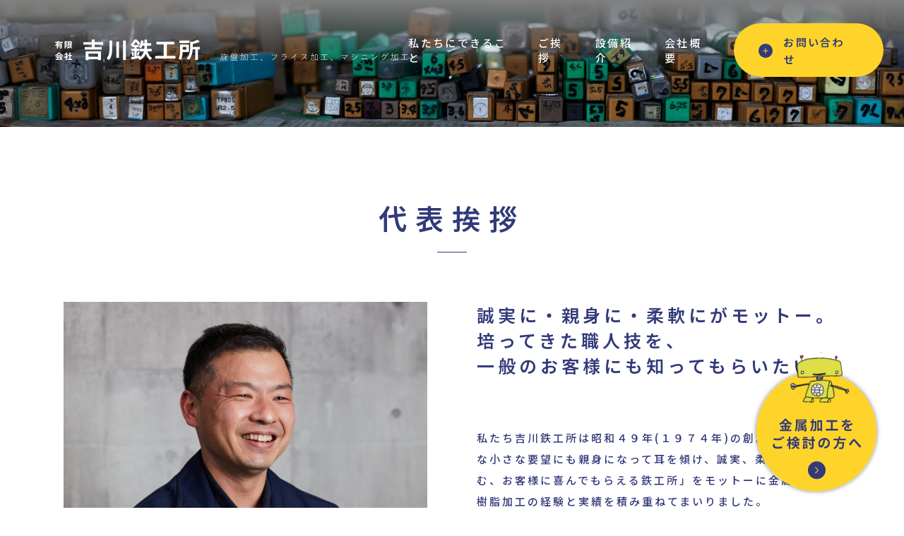

--- FILE ---
content_type: text/html; charset=UTF-8
request_url: https://yskw-tk.com/greeting/
body_size: 10248
content:
<!DOCTYPE html>
<html lang="ja">

<head>
  <meta name="viewport" content="width=device-width,initial-scale=1">
  <meta http-equiv="Content-Type" content="text/html; charset=utf-8">
  <title>吉川鉄工所</title>
  <meta name="description" content="新潟市東区の有限会社吉川鉄工所では、一般のお客様向けに金属加工を始め部品加工や樹脂加工を行っております。創業50年の技術で、お客様の「欲しい」を形に出来るよう、まずは一度ご相談ください。">
  <meta name="keywords" content="新潟市,金属加工,部品加工,樹脂加工">
  <meta name="format-detection" content="telephone=no">
  <link rel="icon" type="images/favicon.icon" href="https://yskw-tk.com/wp/wp-content/themes/yoshikawa/assets/img/favicon.ico">
  
  <link rel="preconnect" href="https://fonts.googleapis.com">
  <link rel="preconnect" href="https://fonts.gstatic.com" crossorigin>
  <link href="https://fonts.googleapis.com/css2?family=Noto+Sans+JP:wght@400;500;600&display=swap" rel="stylesheet">
  <link rel="stylesheet" href="https://cdn.jsdelivr.net/npm/swiper@10/swiper-bundle.min.css" />

  <link rel="stylesheet" href="https://yskw-tk.com/wp/wp-content/themes/yoshikawa/assets/css/style.css">

  
		<!-- All in One SEO 4.4.2 - aioseo.com -->
		<meta name="description" content="新潟市東区の有限会社吉川鉄工所では、一般のお客様向けに金属加工を始め部品加工や樹脂加工を行っております。創業50年の技術で、お客様の「欲しい」を形に出来るよう、まずは一度ご相談ください。" />
		<meta name="robots" content="max-image-preview:large" />
		<link rel="canonical" href="https://yskw-tk.com/greeting/" />
		<meta name="generator" content="All in One SEO (AIOSEO) 4.4.2" />
		<meta property="og:locale" content="ja_JP" />
		<meta property="og:site_name" content="新潟市　金属加工 | 新潟市で金属加工や部品加工なら吉川鉄工所へ" />
		<meta property="og:type" content="article" />
		<meta property="og:title" content="代表挨拶 | 新潟市 金属加工 | 新潟市で金属加工や部品加工なら吉川鉄工所へ" />
		<meta property="og:description" content="新潟市東区の有限会社吉川鉄工所では、一般のお客様向けに金属加工を始め部品加工や樹脂加工を行っております。創業50年の技術で、お客様の「欲しい」を形に出来るよう、まずは一度ご相談ください。" />
		<meta property="og:url" content="https://yskw-tk.com/greeting/" />
		<meta property="og:image" content="https://yskw-tk.com/wp/wp-content/uploads/2023/07/ogp.jpg" />
		<meta property="og:image:secure_url" content="https://yskw-tk.com/wp/wp-content/uploads/2023/07/ogp.jpg" />
		<meta property="og:image:width" content="1200" />
		<meta property="og:image:height" content="630" />
		<meta property="article:published_time" content="2023-07-11T02:04:28+00:00" />
		<meta property="article:modified_time" content="2023-07-11T02:04:28+00:00" />
		<meta name="twitter:card" content="summary_large_image" />
		<meta name="twitter:title" content="代表挨拶 | 新潟市 金属加工 | 新潟市で金属加工や部品加工なら吉川鉄工所へ" />
		<meta name="twitter:description" content="新潟市東区の有限会社吉川鉄工所では、一般のお客様向けに金属加工を始め部品加工や樹脂加工を行っております。創業50年の技術で、お客様の「欲しい」を形に出来るよう、まずは一度ご相談ください。" />
		<meta name="twitter:image" content="https://yskw-tk.com/wp/wp-content/uploads/2023/07/ogp.jpg" />
		<script type="application/ld+json" class="aioseo-schema">
			{"@context":"https:\/\/schema.org","@graph":[{"@type":"BreadcrumbList","@id":"https:\/\/yskw-tk.com\/greeting\/#breadcrumblist","itemListElement":[{"@type":"ListItem","@id":"https:\/\/yskw-tk.com\/#listItem","position":1,"item":{"@type":"WebPage","@id":"https:\/\/yskw-tk.com\/","name":"\u30db\u30fc\u30e0","description":"\u65b0\u6f5f\u5e02\u6771\u533a\u306e\u6709\u9650\u4f1a\u793e\u5409\u5ddd\u9244\u5de5\u6240\u3067\u306f\u3001\u4e00\u822c\u306e\u304a\u5ba2\u69d8\u5411\u3051\u306b\u91d1\u5c5e\u52a0\u5de5\u3092\u59cb\u3081\u90e8\u54c1\u52a0\u5de5\u3084\u6a39\u8102\u52a0\u5de5\u3092\u884c\u3063\u3066\u304a\u308a\u307e\u3059\u3002\u5275\u696d50\u5e74\u306e\u6280\u8853\u3067\u3001\u304a\u5ba2\u69d8\u306e\u300c\u6b32\u3057\u3044\u300d\u3092\u5f62\u306b\u51fa\u6765\u308b\u3088\u3046\u3001\u307e\u305a\u306f\u4e00\u5ea6\u3054\u76f8\u8ac7\u304f\u3060\u3055\u3044\u3002","url":"https:\/\/yskw-tk.com\/"},"nextItem":"https:\/\/yskw-tk.com\/greeting\/#listItem"},{"@type":"ListItem","@id":"https:\/\/yskw-tk.com\/greeting\/#listItem","position":2,"item":{"@type":"WebPage","@id":"https:\/\/yskw-tk.com\/greeting\/","name":"\u4ee3\u8868\u6328\u62f6","description":"\u65b0\u6f5f\u5e02\u6771\u533a\u306e\u6709\u9650\u4f1a\u793e\u5409\u5ddd\u9244\u5de5\u6240\u3067\u306f\u3001\u4e00\u822c\u306e\u304a\u5ba2\u69d8\u5411\u3051\u306b\u91d1\u5c5e\u52a0\u5de5\u3092\u59cb\u3081\u90e8\u54c1\u52a0\u5de5\u3084\u6a39\u8102\u52a0\u5de5\u3092\u884c\u3063\u3066\u304a\u308a\u307e\u3059\u3002\u5275\u696d50\u5e74\u306e\u6280\u8853\u3067\u3001\u304a\u5ba2\u69d8\u306e\u300c\u6b32\u3057\u3044\u300d\u3092\u5f62\u306b\u51fa\u6765\u308b\u3088\u3046\u3001\u307e\u305a\u306f\u4e00\u5ea6\u3054\u76f8\u8ac7\u304f\u3060\u3055\u3044\u3002","url":"https:\/\/yskw-tk.com\/greeting\/"},"previousItem":"https:\/\/yskw-tk.com\/#listItem"}]},{"@type":"Organization","@id":"https:\/\/yskw-tk.com\/#organization","name":"\u5409\u5ddd\u9244\u5de5\u6240","url":"https:\/\/yskw-tk.com\/","sameAs":["https:\/\/www.instagram.com\/bond_by_ytk\/?hl=ja"]},{"@type":"WebPage","@id":"https:\/\/yskw-tk.com\/greeting\/#webpage","url":"https:\/\/yskw-tk.com\/greeting\/","name":"\u4ee3\u8868\u6328\u62f6 | \u65b0\u6f5f\u5e02 \u91d1\u5c5e\u52a0\u5de5 | \u65b0\u6f5f\u5e02\u3067\u91d1\u5c5e\u52a0\u5de5\u3084\u90e8\u54c1\u52a0\u5de5\u306a\u3089\u5409\u5ddd\u9244\u5de5\u6240\u3078","description":"\u65b0\u6f5f\u5e02\u6771\u533a\u306e\u6709\u9650\u4f1a\u793e\u5409\u5ddd\u9244\u5de5\u6240\u3067\u306f\u3001\u4e00\u822c\u306e\u304a\u5ba2\u69d8\u5411\u3051\u306b\u91d1\u5c5e\u52a0\u5de5\u3092\u59cb\u3081\u90e8\u54c1\u52a0\u5de5\u3084\u6a39\u8102\u52a0\u5de5\u3092\u884c\u3063\u3066\u304a\u308a\u307e\u3059\u3002\u5275\u696d50\u5e74\u306e\u6280\u8853\u3067\u3001\u304a\u5ba2\u69d8\u306e\u300c\u6b32\u3057\u3044\u300d\u3092\u5f62\u306b\u51fa\u6765\u308b\u3088\u3046\u3001\u307e\u305a\u306f\u4e00\u5ea6\u3054\u76f8\u8ac7\u304f\u3060\u3055\u3044\u3002","inLanguage":"ja","isPartOf":{"@id":"https:\/\/yskw-tk.com\/#website"},"breadcrumb":{"@id":"https:\/\/yskw-tk.com\/greeting\/#breadcrumblist"},"datePublished":"2023-07-11T02:04:28+09:00","dateModified":"2023-07-11T02:04:28+09:00"},{"@type":"WebSite","@id":"https:\/\/yskw-tk.com\/#website","url":"https:\/\/yskw-tk.com\/","name":"\u5409\u5ddd\u9244\u5de5\u6240","description":"\u65b0\u6f5f\u5e02\u6771\u533a\u306e\u6709\u9650\u4f1a\u793e\u5409\u5ddd\u9244\u5de5\u6240\u3067\u306f\u3001\u4e00\u822c\u306e\u304a\u5ba2\u69d8\u5411\u3051\u306b\u91d1\u5c5e\u52a0\u5de5\u3092\u59cb\u3081\u90e8\u54c1\u52a0\u5de5\u3084\u6a39\u8102\u52a0\u5de5\u3092\u884c\u3063\u3066\u304a\u308a\u307e\u3059\u3002\u5275\u696d50\u5e74\u306e\u6280\u8853\u3067\u3001\u304a\u5ba2\u69d8\u306e\u300c\u6b32\u3057\u3044\u300d\u3092\u5f62\u306b\u51fa\u6765\u308b\u3088\u3046\u3001\u307e\u305a\u306f\u4e00\u5ea6\u3054\u76f8\u8ac7\u304f\u3060\u3055\u3044\u3002","inLanguage":"ja","publisher":{"@id":"https:\/\/yskw-tk.com\/#organization"}}]}
		</script>
		<!-- All in One SEO -->

<link rel="alternate" title="oEmbed (JSON)" type="application/json+oembed" href="https://yskw-tk.com/wp-json/oembed/1.0/embed?url=https%3A%2F%2Fyskw-tk.com%2Fgreeting%2F" />
<link rel="alternate" title="oEmbed (XML)" type="text/xml+oembed" href="https://yskw-tk.com/wp-json/oembed/1.0/embed?url=https%3A%2F%2Fyskw-tk.com%2Fgreeting%2F&#038;format=xml" />
<style id='wp-img-auto-sizes-contain-inline-css' type='text/css'>
img:is([sizes=auto i],[sizes^="auto," i]){contain-intrinsic-size:3000px 1500px}
/*# sourceURL=wp-img-auto-sizes-contain-inline-css */
</style>
<style id='wp-emoji-styles-inline-css' type='text/css'>

	img.wp-smiley, img.emoji {
		display: inline !important;
		border: none !important;
		box-shadow: none !important;
		height: 1em !important;
		width: 1em !important;
		margin: 0 0.07em !important;
		vertical-align: -0.1em !important;
		background: none !important;
		padding: 0 !important;
	}
/*# sourceURL=wp-emoji-styles-inline-css */
</style>
<style id='wp-block-library-inline-css' type='text/css'>
:root{--wp-block-synced-color:#7a00df;--wp-block-synced-color--rgb:122,0,223;--wp-bound-block-color:var(--wp-block-synced-color);--wp-editor-canvas-background:#ddd;--wp-admin-theme-color:#007cba;--wp-admin-theme-color--rgb:0,124,186;--wp-admin-theme-color-darker-10:#006ba1;--wp-admin-theme-color-darker-10--rgb:0,107,160.5;--wp-admin-theme-color-darker-20:#005a87;--wp-admin-theme-color-darker-20--rgb:0,90,135;--wp-admin-border-width-focus:2px}@media (min-resolution:192dpi){:root{--wp-admin-border-width-focus:1.5px}}.wp-element-button{cursor:pointer}:root .has-very-light-gray-background-color{background-color:#eee}:root .has-very-dark-gray-background-color{background-color:#313131}:root .has-very-light-gray-color{color:#eee}:root .has-very-dark-gray-color{color:#313131}:root .has-vivid-green-cyan-to-vivid-cyan-blue-gradient-background{background:linear-gradient(135deg,#00d084,#0693e3)}:root .has-purple-crush-gradient-background{background:linear-gradient(135deg,#34e2e4,#4721fb 50%,#ab1dfe)}:root .has-hazy-dawn-gradient-background{background:linear-gradient(135deg,#faaca8,#dad0ec)}:root .has-subdued-olive-gradient-background{background:linear-gradient(135deg,#fafae1,#67a671)}:root .has-atomic-cream-gradient-background{background:linear-gradient(135deg,#fdd79a,#004a59)}:root .has-nightshade-gradient-background{background:linear-gradient(135deg,#330968,#31cdcf)}:root .has-midnight-gradient-background{background:linear-gradient(135deg,#020381,#2874fc)}:root{--wp--preset--font-size--normal:16px;--wp--preset--font-size--huge:42px}.has-regular-font-size{font-size:1em}.has-larger-font-size{font-size:2.625em}.has-normal-font-size{font-size:var(--wp--preset--font-size--normal)}.has-huge-font-size{font-size:var(--wp--preset--font-size--huge)}.has-text-align-center{text-align:center}.has-text-align-left{text-align:left}.has-text-align-right{text-align:right}.has-fit-text{white-space:nowrap!important}#end-resizable-editor-section{display:none}.aligncenter{clear:both}.items-justified-left{justify-content:flex-start}.items-justified-center{justify-content:center}.items-justified-right{justify-content:flex-end}.items-justified-space-between{justify-content:space-between}.screen-reader-text{border:0;clip-path:inset(50%);height:1px;margin:-1px;overflow:hidden;padding:0;position:absolute;width:1px;word-wrap:normal!important}.screen-reader-text:focus{background-color:#ddd;clip-path:none;color:#444;display:block;font-size:1em;height:auto;left:5px;line-height:normal;padding:15px 23px 14px;text-decoration:none;top:5px;width:auto;z-index:100000}html :where(.has-border-color){border-style:solid}html :where([style*=border-top-color]){border-top-style:solid}html :where([style*=border-right-color]){border-right-style:solid}html :where([style*=border-bottom-color]){border-bottom-style:solid}html :where([style*=border-left-color]){border-left-style:solid}html :where([style*=border-width]){border-style:solid}html :where([style*=border-top-width]){border-top-style:solid}html :where([style*=border-right-width]){border-right-style:solid}html :where([style*=border-bottom-width]){border-bottom-style:solid}html :where([style*=border-left-width]){border-left-style:solid}html :where(img[class*=wp-image-]){height:auto;max-width:100%}:where(figure){margin:0 0 1em}html :where(.is-position-sticky){--wp-admin--admin-bar--position-offset:var(--wp-admin--admin-bar--height,0px)}@media screen and (max-width:600px){html :where(.is-position-sticky){--wp-admin--admin-bar--position-offset:0px}}

/*# sourceURL=wp-block-library-inline-css */
</style><style id='global-styles-inline-css' type='text/css'>
:root{--wp--preset--aspect-ratio--square: 1;--wp--preset--aspect-ratio--4-3: 4/3;--wp--preset--aspect-ratio--3-4: 3/4;--wp--preset--aspect-ratio--3-2: 3/2;--wp--preset--aspect-ratio--2-3: 2/3;--wp--preset--aspect-ratio--16-9: 16/9;--wp--preset--aspect-ratio--9-16: 9/16;--wp--preset--color--black: #000000;--wp--preset--color--cyan-bluish-gray: #abb8c3;--wp--preset--color--white: #ffffff;--wp--preset--color--pale-pink: #f78da7;--wp--preset--color--vivid-red: #cf2e2e;--wp--preset--color--luminous-vivid-orange: #ff6900;--wp--preset--color--luminous-vivid-amber: #fcb900;--wp--preset--color--light-green-cyan: #7bdcb5;--wp--preset--color--vivid-green-cyan: #00d084;--wp--preset--color--pale-cyan-blue: #8ed1fc;--wp--preset--color--vivid-cyan-blue: #0693e3;--wp--preset--color--vivid-purple: #9b51e0;--wp--preset--gradient--vivid-cyan-blue-to-vivid-purple: linear-gradient(135deg,rgb(6,147,227) 0%,rgb(155,81,224) 100%);--wp--preset--gradient--light-green-cyan-to-vivid-green-cyan: linear-gradient(135deg,rgb(122,220,180) 0%,rgb(0,208,130) 100%);--wp--preset--gradient--luminous-vivid-amber-to-luminous-vivid-orange: linear-gradient(135deg,rgb(252,185,0) 0%,rgb(255,105,0) 100%);--wp--preset--gradient--luminous-vivid-orange-to-vivid-red: linear-gradient(135deg,rgb(255,105,0) 0%,rgb(207,46,46) 100%);--wp--preset--gradient--very-light-gray-to-cyan-bluish-gray: linear-gradient(135deg,rgb(238,238,238) 0%,rgb(169,184,195) 100%);--wp--preset--gradient--cool-to-warm-spectrum: linear-gradient(135deg,rgb(74,234,220) 0%,rgb(151,120,209) 20%,rgb(207,42,186) 40%,rgb(238,44,130) 60%,rgb(251,105,98) 80%,rgb(254,248,76) 100%);--wp--preset--gradient--blush-light-purple: linear-gradient(135deg,rgb(255,206,236) 0%,rgb(152,150,240) 100%);--wp--preset--gradient--blush-bordeaux: linear-gradient(135deg,rgb(254,205,165) 0%,rgb(254,45,45) 50%,rgb(107,0,62) 100%);--wp--preset--gradient--luminous-dusk: linear-gradient(135deg,rgb(255,203,112) 0%,rgb(199,81,192) 50%,rgb(65,88,208) 100%);--wp--preset--gradient--pale-ocean: linear-gradient(135deg,rgb(255,245,203) 0%,rgb(182,227,212) 50%,rgb(51,167,181) 100%);--wp--preset--gradient--electric-grass: linear-gradient(135deg,rgb(202,248,128) 0%,rgb(113,206,126) 100%);--wp--preset--gradient--midnight: linear-gradient(135deg,rgb(2,3,129) 0%,rgb(40,116,252) 100%);--wp--preset--font-size--small: 13px;--wp--preset--font-size--medium: 20px;--wp--preset--font-size--large: 36px;--wp--preset--font-size--x-large: 42px;--wp--preset--spacing--20: 0.44rem;--wp--preset--spacing--30: 0.67rem;--wp--preset--spacing--40: 1rem;--wp--preset--spacing--50: 1.5rem;--wp--preset--spacing--60: 2.25rem;--wp--preset--spacing--70: 3.38rem;--wp--preset--spacing--80: 5.06rem;--wp--preset--shadow--natural: 6px 6px 9px rgba(0, 0, 0, 0.2);--wp--preset--shadow--deep: 12px 12px 50px rgba(0, 0, 0, 0.4);--wp--preset--shadow--sharp: 6px 6px 0px rgba(0, 0, 0, 0.2);--wp--preset--shadow--outlined: 6px 6px 0px -3px rgb(255, 255, 255), 6px 6px rgb(0, 0, 0);--wp--preset--shadow--crisp: 6px 6px 0px rgb(0, 0, 0);}:where(.is-layout-flex){gap: 0.5em;}:where(.is-layout-grid){gap: 0.5em;}body .is-layout-flex{display: flex;}.is-layout-flex{flex-wrap: wrap;align-items: center;}.is-layout-flex > :is(*, div){margin: 0;}body .is-layout-grid{display: grid;}.is-layout-grid > :is(*, div){margin: 0;}:where(.wp-block-columns.is-layout-flex){gap: 2em;}:where(.wp-block-columns.is-layout-grid){gap: 2em;}:where(.wp-block-post-template.is-layout-flex){gap: 1.25em;}:where(.wp-block-post-template.is-layout-grid){gap: 1.25em;}.has-black-color{color: var(--wp--preset--color--black) !important;}.has-cyan-bluish-gray-color{color: var(--wp--preset--color--cyan-bluish-gray) !important;}.has-white-color{color: var(--wp--preset--color--white) !important;}.has-pale-pink-color{color: var(--wp--preset--color--pale-pink) !important;}.has-vivid-red-color{color: var(--wp--preset--color--vivid-red) !important;}.has-luminous-vivid-orange-color{color: var(--wp--preset--color--luminous-vivid-orange) !important;}.has-luminous-vivid-amber-color{color: var(--wp--preset--color--luminous-vivid-amber) !important;}.has-light-green-cyan-color{color: var(--wp--preset--color--light-green-cyan) !important;}.has-vivid-green-cyan-color{color: var(--wp--preset--color--vivid-green-cyan) !important;}.has-pale-cyan-blue-color{color: var(--wp--preset--color--pale-cyan-blue) !important;}.has-vivid-cyan-blue-color{color: var(--wp--preset--color--vivid-cyan-blue) !important;}.has-vivid-purple-color{color: var(--wp--preset--color--vivid-purple) !important;}.has-black-background-color{background-color: var(--wp--preset--color--black) !important;}.has-cyan-bluish-gray-background-color{background-color: var(--wp--preset--color--cyan-bluish-gray) !important;}.has-white-background-color{background-color: var(--wp--preset--color--white) !important;}.has-pale-pink-background-color{background-color: var(--wp--preset--color--pale-pink) !important;}.has-vivid-red-background-color{background-color: var(--wp--preset--color--vivid-red) !important;}.has-luminous-vivid-orange-background-color{background-color: var(--wp--preset--color--luminous-vivid-orange) !important;}.has-luminous-vivid-amber-background-color{background-color: var(--wp--preset--color--luminous-vivid-amber) !important;}.has-light-green-cyan-background-color{background-color: var(--wp--preset--color--light-green-cyan) !important;}.has-vivid-green-cyan-background-color{background-color: var(--wp--preset--color--vivid-green-cyan) !important;}.has-pale-cyan-blue-background-color{background-color: var(--wp--preset--color--pale-cyan-blue) !important;}.has-vivid-cyan-blue-background-color{background-color: var(--wp--preset--color--vivid-cyan-blue) !important;}.has-vivid-purple-background-color{background-color: var(--wp--preset--color--vivid-purple) !important;}.has-black-border-color{border-color: var(--wp--preset--color--black) !important;}.has-cyan-bluish-gray-border-color{border-color: var(--wp--preset--color--cyan-bluish-gray) !important;}.has-white-border-color{border-color: var(--wp--preset--color--white) !important;}.has-pale-pink-border-color{border-color: var(--wp--preset--color--pale-pink) !important;}.has-vivid-red-border-color{border-color: var(--wp--preset--color--vivid-red) !important;}.has-luminous-vivid-orange-border-color{border-color: var(--wp--preset--color--luminous-vivid-orange) !important;}.has-luminous-vivid-amber-border-color{border-color: var(--wp--preset--color--luminous-vivid-amber) !important;}.has-light-green-cyan-border-color{border-color: var(--wp--preset--color--light-green-cyan) !important;}.has-vivid-green-cyan-border-color{border-color: var(--wp--preset--color--vivid-green-cyan) !important;}.has-pale-cyan-blue-border-color{border-color: var(--wp--preset--color--pale-cyan-blue) !important;}.has-vivid-cyan-blue-border-color{border-color: var(--wp--preset--color--vivid-cyan-blue) !important;}.has-vivid-purple-border-color{border-color: var(--wp--preset--color--vivid-purple) !important;}.has-vivid-cyan-blue-to-vivid-purple-gradient-background{background: var(--wp--preset--gradient--vivid-cyan-blue-to-vivid-purple) !important;}.has-light-green-cyan-to-vivid-green-cyan-gradient-background{background: var(--wp--preset--gradient--light-green-cyan-to-vivid-green-cyan) !important;}.has-luminous-vivid-amber-to-luminous-vivid-orange-gradient-background{background: var(--wp--preset--gradient--luminous-vivid-amber-to-luminous-vivid-orange) !important;}.has-luminous-vivid-orange-to-vivid-red-gradient-background{background: var(--wp--preset--gradient--luminous-vivid-orange-to-vivid-red) !important;}.has-very-light-gray-to-cyan-bluish-gray-gradient-background{background: var(--wp--preset--gradient--very-light-gray-to-cyan-bluish-gray) !important;}.has-cool-to-warm-spectrum-gradient-background{background: var(--wp--preset--gradient--cool-to-warm-spectrum) !important;}.has-blush-light-purple-gradient-background{background: var(--wp--preset--gradient--blush-light-purple) !important;}.has-blush-bordeaux-gradient-background{background: var(--wp--preset--gradient--blush-bordeaux) !important;}.has-luminous-dusk-gradient-background{background: var(--wp--preset--gradient--luminous-dusk) !important;}.has-pale-ocean-gradient-background{background: var(--wp--preset--gradient--pale-ocean) !important;}.has-electric-grass-gradient-background{background: var(--wp--preset--gradient--electric-grass) !important;}.has-midnight-gradient-background{background: var(--wp--preset--gradient--midnight) !important;}.has-small-font-size{font-size: var(--wp--preset--font-size--small) !important;}.has-medium-font-size{font-size: var(--wp--preset--font-size--medium) !important;}.has-large-font-size{font-size: var(--wp--preset--font-size--large) !important;}.has-x-large-font-size{font-size: var(--wp--preset--font-size--x-large) !important;}
/*# sourceURL=global-styles-inline-css */
</style>

<style id='classic-theme-styles-inline-css' type='text/css'>
/*! This file is auto-generated */
.wp-block-button__link{color:#fff;background-color:#32373c;border-radius:9999px;box-shadow:none;text-decoration:none;padding:calc(.667em + 2px) calc(1.333em + 2px);font-size:1.125em}.wp-block-file__button{background:#32373c;color:#fff;text-decoration:none}
/*# sourceURL=/wp-includes/css/classic-themes.min.css */
</style>
<link rel="https://api.w.org/" href="https://yskw-tk.com/wp-json/" /><link rel="alternate" title="JSON" type="application/json" href="https://yskw-tk.com/wp-json/wp/v2/pages/9" /><link rel="EditURI" type="application/rsd+xml" title="RSD" href="https://yskw-tk.com/wp/xmlrpc.php?rsd" />
<meta name="generator" content="WordPress 6.9" />
<link rel='shortlink' href='https://yskw-tk.com/?p=9' />

</head>

<!-- Google tag (gtag.js) -->
<script async src="https://www.googletagmanager.com/gtag/js?id=G-S1QQRVBB2M"></script>
<script>
  window.dataLayer = window.dataLayer || [];
  function gtag(){dataLayer.push(arguments);}
  gtag('js', new Date());

  gtag('config', 'G-S1QQRVBB2M');
</script>

<body>

  <header class="header ">
    <div class="header_inner">
      <div class="logo">
        <a href="https://yskw-tk.com">
          <img src="https://yskw-tk.com/wp/wp-content/themes/yoshikawa/assets/img/common/logo.svg" alt="吉川鉄工所" class="pc">
          <img src="https://yskw-tk.com/wp/wp-content/themes/yoshikawa/assets/img/common/logo-sp.svg" alt="吉川鉄工所" class="sp">
        </a>
      </div>
      <nav class="header_nav">
        <ul>
          <li><a href="https://yskw-tk.com/about/">私たちにできること</a></li>
          <li><a href="https://yskw-tk.com/greeting/">ご挨拶</a></li>
          <li><a href="https://yskw-tk.com/facility/">設備紹介</a></li>
          <li><a href="https://yskw-tk.com/company/">会社概要</a></li>
        </ul>
        <a href="https://yskw-tk.com/contact/" class="p-btn p-btn-mid--01 contact"><span>お問い合わせ</span></a>
      </nav>
    </div>

    <button id="navToggle" class="nav_toggle" title="ページナビ">
      <span class="nav_wrap">
        <span></span><span></span><span></span>
      </span>
    </button>
    <div class="sp_menu_mask"></div>
  </header>
<main class="greeting page-under">
  <div class="under-mv">
    <img src="https://yskw-tk.com/wp/wp-content/themes/yoshikawa/assets/img/common/mv-greeting.jpg" alt="">
  </div>

  <section class="greeting-executive" id="mvThrough">
    <div class="c-s">
      <h1 class="greeting-head p-head p-head-border p-head--40">代表挨拶</h1>

      <div class="greeting-block c-column-harf">
        <div class="img"><img src="https://yskw-tk.com/wp/wp-content/themes/yoshikawa/assets/img/page/greeting/executive.jpg" alt=""></div>
        <div class="info">
          <h2 class="p-head p-head--25">誠実に・親身に・柔軟にがモットー。<br>培ってきた職人技を、<br class="pc">一般のお客様にも知ってもらいたい。</h2>
          <p>
            私たち吉川鉄工所は昭和４９年(１９７４年)の創業以来「どんな小さな要望にも親身になって耳を傾け、誠実、柔軟に取り組む、お客様に喜んでもらえる鉄工所」をモットーに金属部品・樹脂加工の経験と実績を積み重ねてまいりました。<br>
            町工場のイメージといえば「企業様向けに大量受注の製品を製造していく場所」と思われがちですが、吉川鉄工所では一般の方向けや１点物の加工も行っております。<br>
            金属の加工で困っている方の役に立ち、私たちの経験の幅も広げていく、そんな関係性を築いていけたら幸いです。多様化するニーズに対応するため、単品物でも小ロットでも小さな会社だからこそ可能な小回りのきいた対応をさせていただきます。<br>
            私たちはオープンで楽しい町工場を目指しています。まずは気軽にお声かけ下さい。
          </p>
          <h3 class="p-head--25">代表取締役　吉川剛</h3>
        </div>
      </div>

      <div class="greeting-sub-our">
        <h2>私たちのこと<span>what's yoshitetsu</span></h2>

        <div class="sub-block-02 our-contents">
          <div class="block">
            <div class="img"><img src="https://yskw-tk.com/wp/wp-content/themes/yoshikawa/assets/img/page/greeting/our-01.png" alt=""></div>
            <div class="info">
              <h3>『町工場は面白い』</h3>
              <p>
                小さな町工場である私たちにできることは限られているかもしれない。<br>
                しかし想像力を形にするスピードと自由さは限りなく、足りない部分を補いあえる町工場同士・職人同士のつながりは無限の可能性がある。<br>
                面白いを形にしていくことに挑戦し続ける町工場でありたい。
              </p>
            </div>
          </div>
          
          <div class="block">
            <div class="img"><img src="https://yskw-tk.com/wp/wp-content/themes/yoshikawa/assets/img/page/greeting/our-02.png" alt=""></div>
            <div class="info">
              <h3>『寡黙な職人のイメージを覆す』</h3>
              <p>
                寡黙で武骨な職人が1人コツコツと作業をしているイメージの町工場の職人。<br>
                そんなイメージを覆す笑顔の多い職場つくりをこころがけている。<br>
                働く人・その家族の笑顔を大切にして初めて良い品物を作ることができ、その次にお客様に喜んでいただけると心得る。
              </p>
            </div>
          </div>
          
          <div class="block">
            <div class="img"><img src="https://yskw-tk.com/wp/wp-content/themes/yoshikawa/assets/img/page/greeting/our-03.png" alt=""></div>
            <div class="info">
              <h3>『オープンにする』</h3>
              <p>
                暗い閉ざされたイメージの町工場／鉄工所。 企業一般問わず訪ねてくださるお客様・家族・地域の皆様に興味を持ってもらえるオープンな工場を目指しワクワクを仕掛けていく。<br>
                ものづくりの魅力を発信していくために異業種の方ともコラボレーション。<br>
                古き良き技術を守りながら新しい形の町工場／鉄工所を作っていく。
              </p>
            </div>
          </div>
          
          <div class="block">
            <div class="img"><img src="https://yskw-tk.com/wp/wp-content/themes/yoshikawa/assets/img/page/greeting/our-04.png" alt=""></div>
            <div class="info">
              <h3>『職人技を安売りしない』</h3>
              <p>
                自分たちの技術を安売りしてしまう事は、町工場の衰退に直結します。魅力的な職人を目指さなければ後継者も育ちません。お客様の要望に妥協しない品質・価格・納期で応えます。
              </p>
            </div>
          </div>
        </div>
      </div>

      <div class="greeting-last">挑戦し続ける吉川鉄工所を<br class="sp">応援してください。</div>
    </div>
  </section>

  <div class="greeting-footer">
    <div class="greeting-box">
      <a href="https://yskw-tk.com/facility/">
        <div class="bg"><img src="https://yskw-tk.com/wp/wp-content/themes/yoshikawa/assets/img/common/link_bg_facility.jpg" alt=""></div>
        <div class="text">
          <b>FACILITY</b>
          <p>設備紹介</p>
        </div>
      </a>
    </div>
    <div class="greeting-box">
      <a href="https://yskw-tk.com/about/">
        <div class="bg"><img src="https://yskw-tk.com/wp/wp-content/themes/yoshikawa/assets/img/common/link_bg_about.jpg" alt=""></div>
        <div class="text">
          <b>ABOUT</b>
          <p>私たちにできること</p>
        </div>
      </a>
    </div>
  </div>
</main>

<div class="cta_contact_wrap">
  <div class="cta_contact">
    <a href="https://yskw-tk.com/contact/">
      <img src="https://yskw-tk.com/wp/wp-content/themes/yoshikawa/assets/img/common/follow_cta.svg" alt="金属加工をご検討の方へ">
    </a>
  </div>
</div>

<div class="cta-foot">
  <div class="c-s">
    <div class="head">
      <p>お問い合わせ・<br class="sp">お見積りはコチラ</p>
      <span>ご相談、ご質問、お見積り、<br class="sp">お気軽にご連絡ください。</span>
    </div>
    <div class="cta-block">
      <div class="cta-box">
        <a href="tel:025-273-5848" class="tel">
          <span><img src="https://yskw-tk.com/wp/wp-content/themes/yoshikawa/assets/img/common/icon-tel.svg" alt=""></span>025-273-5848
        </a>
        <p>営業時間 AM8:00〜PM6:00 土・日・祝日定休</p>
      </div>
      <div class="cta-box">
        <a href="https://yskw-tk.com/contact/" target="_blank" class="p-btn p-btn-big--01"><span>お問い合わせ</span></a>
      </div>
    </div>
  </div>
</div>

<footer>
  <button class="page_top">
    <img src="https://yskw-tk.com/wp/wp-content/themes/yoshikawa/assets/img/common/page_top.png" alt="トップへ戻る">
  </button>
  
  <div class="c-s">
    <div class="footer-block">
      <div class="info">
        <div class="logo"><img src="https://yskw-tk.com/wp/wp-content/themes/yoshikawa/assets/img/common/logo_footer.svg" alt="有限会社 吉川鉄工所"></div>
        <p>〒950-0801　新潟県新潟市東区津島屋6-108-5<br>TEL：025-273-5848 　 FAX：025-273-3522<br>営業時間 AM8:00〜PM6:00 / 定休日 土・日・祝日</p>
      </div>
      <div class="footer-menu">
        <ul>
          <li><a href="https://yskw-tk.com/about/">私たちにできること</a></li>
          <li><a href="https://yskw-tk.com/greeting/">ご挨拶</a></li>
          <li><a href="https://yskw-tk.com/facility/">設備紹介</a></li>
          <li><a href="https://yskw-tk.com/company/">会社概要</a></li>
          <li><a href="https://yskw-tk.com/contact/">お問い合わせ</a></li>
        </ul>
      </div>
    </div>
    <div class="copyright">Copyright © 2023 有限会社 吉川鉄工所 All Rights Reserved.</div>
  </div>
</footer>

<script src="https://code.jquery.com/jquery-3.6.3.min.js" integrity="sha256-pvPw+upLPUjgMXY0G+8O0xUf+/Im1MZjXxxgOcBQBXU=" crossorigin="anonymous"></script>
<script src="https://cdn.jsdelivr.net/npm/swiper@10/swiper-bundle.min.js"></script>
<script src="https://yskw-tk.com/wp/wp-content/themes/yoshikawa/assets/js/common.js"></script>

<script type="speculationrules">
{"prefetch":[{"source":"document","where":{"and":[{"href_matches":"/*"},{"not":{"href_matches":["/wp/wp-*.php","/wp/wp-admin/*","/wp/wp-content/uploads/*","/wp/wp-content/*","/wp/wp-content/plugins/*","/wp/wp-content/themes/yoshikawa/*","/*\\?(.+)"]}},{"not":{"selector_matches":"a[rel~=\"nofollow\"]"}},{"not":{"selector_matches":".no-prefetch, .no-prefetch a"}}]},"eagerness":"conservative"}]}
</script>
<script id="wp-emoji-settings" type="application/json">
{"baseUrl":"https://s.w.org/images/core/emoji/17.0.2/72x72/","ext":".png","svgUrl":"https://s.w.org/images/core/emoji/17.0.2/svg/","svgExt":".svg","source":{"concatemoji":"https://yskw-tk.com/wp/wp-includes/js/wp-emoji-release.min.js?ver=6.9"}}
</script>
<script type="module">
/* <![CDATA[ */
/*! This file is auto-generated */
const a=JSON.parse(document.getElementById("wp-emoji-settings").textContent),o=(window._wpemojiSettings=a,"wpEmojiSettingsSupports"),s=["flag","emoji"];function i(e){try{var t={supportTests:e,timestamp:(new Date).valueOf()};sessionStorage.setItem(o,JSON.stringify(t))}catch(e){}}function c(e,t,n){e.clearRect(0,0,e.canvas.width,e.canvas.height),e.fillText(t,0,0);t=new Uint32Array(e.getImageData(0,0,e.canvas.width,e.canvas.height).data);e.clearRect(0,0,e.canvas.width,e.canvas.height),e.fillText(n,0,0);const a=new Uint32Array(e.getImageData(0,0,e.canvas.width,e.canvas.height).data);return t.every((e,t)=>e===a[t])}function p(e,t){e.clearRect(0,0,e.canvas.width,e.canvas.height),e.fillText(t,0,0);var n=e.getImageData(16,16,1,1);for(let e=0;e<n.data.length;e++)if(0!==n.data[e])return!1;return!0}function u(e,t,n,a){switch(t){case"flag":return n(e,"\ud83c\udff3\ufe0f\u200d\u26a7\ufe0f","\ud83c\udff3\ufe0f\u200b\u26a7\ufe0f")?!1:!n(e,"\ud83c\udde8\ud83c\uddf6","\ud83c\udde8\u200b\ud83c\uddf6")&&!n(e,"\ud83c\udff4\udb40\udc67\udb40\udc62\udb40\udc65\udb40\udc6e\udb40\udc67\udb40\udc7f","\ud83c\udff4\u200b\udb40\udc67\u200b\udb40\udc62\u200b\udb40\udc65\u200b\udb40\udc6e\u200b\udb40\udc67\u200b\udb40\udc7f");case"emoji":return!a(e,"\ud83e\u1fac8")}return!1}function f(e,t,n,a){let r;const o=(r="undefined"!=typeof WorkerGlobalScope&&self instanceof WorkerGlobalScope?new OffscreenCanvas(300,150):document.createElement("canvas")).getContext("2d",{willReadFrequently:!0}),s=(o.textBaseline="top",o.font="600 32px Arial",{});return e.forEach(e=>{s[e]=t(o,e,n,a)}),s}function r(e){var t=document.createElement("script");t.src=e,t.defer=!0,document.head.appendChild(t)}a.supports={everything:!0,everythingExceptFlag:!0},new Promise(t=>{let n=function(){try{var e=JSON.parse(sessionStorage.getItem(o));if("object"==typeof e&&"number"==typeof e.timestamp&&(new Date).valueOf()<e.timestamp+604800&&"object"==typeof e.supportTests)return e.supportTests}catch(e){}return null}();if(!n){if("undefined"!=typeof Worker&&"undefined"!=typeof OffscreenCanvas&&"undefined"!=typeof URL&&URL.createObjectURL&&"undefined"!=typeof Blob)try{var e="postMessage("+f.toString()+"("+[JSON.stringify(s),u.toString(),c.toString(),p.toString()].join(",")+"));",a=new Blob([e],{type:"text/javascript"});const r=new Worker(URL.createObjectURL(a),{name:"wpTestEmojiSupports"});return void(r.onmessage=e=>{i(n=e.data),r.terminate(),t(n)})}catch(e){}i(n=f(s,u,c,p))}t(n)}).then(e=>{for(const n in e)a.supports[n]=e[n],a.supports.everything=a.supports.everything&&a.supports[n],"flag"!==n&&(a.supports.everythingExceptFlag=a.supports.everythingExceptFlag&&a.supports[n]);var t;a.supports.everythingExceptFlag=a.supports.everythingExceptFlag&&!a.supports.flag,a.supports.everything||((t=a.source||{}).concatemoji?r(t.concatemoji):t.wpemoji&&t.twemoji&&(r(t.twemoji),r(t.wpemoji)))});
//# sourceURL=https://yskw-tk.com/wp/wp-includes/js/wp-emoji-loader.min.js
/* ]]> */
</script>

</body>

</html>

--- FILE ---
content_type: text/css
request_url: https://yskw-tk.com/wp/wp-content/themes/yoshikawa/assets/css/style.css
body_size: 32540
content:
@charset "UTF-8";html{overflow-y:scroll}blockquote,body,dd,div,dl,dt,fieldset,form,h1,h2,h3,h4,h5,h6,input,li,ol,p,pre,td,textarea,th,ul{margin:0;padding:0}address,caption,cite,code,dfn,em,strong,th,var{font-style:normal}table{border-collapse:collapse;border-spacing:0}caption,th{text-align:left}q:after,q:before{content:''}embed,object{vertical-align:top}legend{display:none}h1,h2,h3,h4,h5,h6{font-size:100%}abbr,acronym,fieldset,img{border:0}ul li{list-style-type:none}a,label{text-decoration:none}img{vertical-align:bottom;margin:0;padding:0}body{color:#323a7a;font-size:15px;font-family:"Noto Sans JP",sans-serif;font-weight:500;letter-spacing:.05em;overflow:hidden;min-width:1150px;min-height:100vh}@media (max-width:768px){body{min-width:0}}body p{line-height:2}@media (max-width:768px){body p{letter-spacing:.1em!important}}*{-webkit-box-sizing:border-box;box-sizing:border-box}main{padding-bottom:250px}@media (max-width:768px){main{padding-bottom:200px}}main.greeting{padding-bottom:0}.pc{display:block}@media (max-width:768px){.pc{display:none!important}}.sp{display:none}@media (max-width:768px){.sp{display:block!important}}li{list-style-type:none}a{color:#323a7a;display:block;-webkit-transition:opacity .25s;transition:opacity .25s}a:hover{opacity:.7}img{display:block;max-width:100%}button,input,select,textarea{-webkit-appearance:none;-moz-appearance:none;appearance:none;background:0 0;border:none;border-radius:0;font:inherit;outline:0}.header{position:fixed;z-index:10000;width:100%;min-width:1150px;padding:30px 2.3% 30px 6.1%;-webkit-transition:.2s ease-out;transition:.2s ease-out}@media (max-width:768px){.header{min-width:0;padding:17px 20px}}.header .header_inner{display:-webkit-box;display:-ms-flexbox;display:flex;-webkit-box-align:center;-ms-flex-align:center;align-items:center;-webkit-box-pack:justify;-ms-flex-pack:justify;justify-content:space-between}@media (max-width:768px){.header .header_inner .logo{height:19px}}.header .header_inner .logo a{display:block;height:100%;position:relative}.header .header_inner .logo a::before{position:absolute;content:"";width:100%;height:100%;top:0;left:0;z-index:1;background:url([data-uri]) center/contain no-repeat;opacity:0;-webkit-transition:.2s ease-out;transition:.2s ease-out}@media (max-width:768px){.header .header_inner .logo a::before{background:url([data-uri]) center/contain no-repeat}}.header .header_inner .logo img{width:100%;height:100%;-o-object-fit:contain;object-fit:contain;-o-object-position:left center;object-position:left center;-webkit-transition:.2s ease-out;transition:.2s ease-out}.header .header_inner nav{display:-webkit-box;display:-ms-flexbox;display:flex;-webkit-box-align:center;-ms-flex-align:center;align-items:center}@media (max-width:768px){.header .header_inner nav{display:block;width:100%;height:100%;max-width:400px;position:fixed;top:0;right:0;background-color:#323a7a;padding:120px 30px 50px 30px;text-align:center;z-index:998;opacity:0;pointer-events:none;-webkit-transition:.15s ease-out;transition:.15s ease-out}}.header .header_inner nav ul{display:-webkit-box;display:-ms-flexbox;display:flex;-webkit-box-align:center;-ms-flex-align:center;align-items:center}@media (max-width:768px){.header .header_inner nav ul{display:block}}.header .header_inner nav ul li+*{margin-left:45px}@media (max-width:1500px){.header .header_inner nav ul li+*{margin-left:30px}}@media (max-width:768px){.header .header_inner nav ul li+*{margin-left:0;border-top:rgba(255,255,255,.7) solid 1px}}.header .header_inner nav ul li a{color:#fff;letter-spacing:.15rem;line-height:1.4;-webkit-transition:color .2s;transition:color .2s;padding:20px 0}.header .header_inner nav .contact{margin-left:45px}@media (max-width:1500px){.header .header_inner nav .contact{margin-left:30px}}@media (max-width:768px){.header .header_inner nav .contact{margin-left:0;margin-top:30px}}.header.header_top{background-color:#323a7a}.header.header_top.isMvThrough{background-color:rgba(255,255,255,.9)}.header.isMvThrough{background-color:rgba(255,255,255,.9)}.header.isMvThrough .logo a::before{opacity:1}.header.isMvThrough .logo img{opacity:0}@media (min-width:769px){.header.isMvThrough nav ul li a{color:#323a7a}}.header.isMvThrough .nav_toggle .nav_wrap span{background-color:#323a7a}.header.is-fixed{padding:20px 2.3% 20px 6.1%}@media (max-width:768px){.header.is-fixed{padding:17px 20px}}.header .nav_toggle{display:none;position:fixed;top:26px;-webkit-transform:translateY(-50%);transform:translateY(-50%);right:15px;width:30px;height:18px;z-index:999;padding:0}@media (max-width:768px){.header .nav_toggle{display:-webkit-box;display:-ms-flexbox;display:flex}}.header .nav_toggle:focus,.header .nav_toggle:hover{cursor:pointer}.header .nav_toggle .nav_wrap{display:block;width:100%;height:100%;position:relative}.header .nav_toggle .nav_wrap span{display:block;width:100%;height:2px;background-color:#fff;position:absolute;left:0;-webkit-transition:all .3s ease-out;transition:all .3s ease-out}.header .nav_toggle .nav_wrap span:nth-child(1){top:0}.header .nav_toggle .nav_wrap span:nth-child(2){top:50%;-webkit-transform:translateY(-50%);transform:translateY(-50%)}.header .nav_toggle .nav_wrap span:nth-child(3){bottom:0}.header .nav_toggle.toggle-open{height:25px}.header .nav_toggle.toggle-open>.nav_wrap>span{background-color:#fff!important}.header .nav_toggle.toggle-open>.nav_wrap>span:nth-child(1){-webkit-transform:rotate(45deg);transform:rotate(45deg);top:50%}.header .nav_toggle.toggle-open>.nav_wrap>span:nth-child(2){height:0;width:0}.header .nav_toggle.toggle-open>.nav_wrap>span:nth-child(3){-webkit-transform:rotate(-45deg);transform:rotate(-45deg);top:50%}.header .sp_menu_mask{display:none}@media (max-width:768px){.header .sp_menu_mask{display:block;position:fixed;width:100%;height:100%;top:0;left:0;z-index:990;pointer-events:none}}.header.is-open .header_inner nav{opacity:1;pointer-events:all}.header.is-open .sp_menu_mask{pointer-events:all}.cta_contact_wrap{position:relative}.cta_contact_wrap .cta_contact{position:fixed;right:30px;bottom:15px;z-index:9999}@media (max-width:768px){.cta_contact_wrap .cta_contact{width:125px;right:15px}}.cta_contact_wrap .cta_contact.is-abs{position:absolute;right:30px}@media (max-width:768px){.cta_contact_wrap .cta_contact.is-abs{right:15px}}.cta-foot{color:#fff;background-color:#323a7a;padding-top:55px;padding-bottom:60px;position:relative}.cta-foot .head{text-align:center;border-bottom:1px solid #fff;max-width:740px;margin:0 auto;margin-bottom:30px;padding-bottom:25px}.cta-foot .head p{font-size:25px;font-weight:700;letter-spacing:.2em}@media (max-width:768px){.cta-foot .head p{font-size:20px;line-height:1.5}}.cta-foot .head span{font-size:13px;font-weight:400;letter-spacing:.1em}@media (max-width:768px){.cta-foot .head span{margin-top:10px;display:block}}.cta-foot .cta-block{display:-webkit-box;display:-ms-flexbox;display:flex;-webkit-box-align:center;-ms-flex-align:center;align-items:center;-webkit-box-pack:center;-ms-flex-pack:center;justify-content:center}@media (max-width:768px){.cta-foot .cta-block{display:block}}@media (max-width:768px){.cta-foot .cta-block .cta-box{text-align:center}}.cta-foot .cta-block .cta-box+*{margin-left:40px;padding-left:40px;border-left:1px solid #fff}@media (max-width:768px){.cta-foot .cta-block .cta-box+*{margin-top:25px;margin-left:0;padding-left:0;border-left:none}}.cta-foot .cta-block .cta-box .tel{font-size:26px;letter-spacing:.1em;display:-webkit-box;display:-ms-flexbox;display:flex;-webkit-box-align:center;-ms-flex-align:center;align-items:center;-webkit-box-pack:center;-ms-flex-pack:center;justify-content:center;font-weight:700;color:#fff}.cta-foot .cta-block .cta-box .tel span{padding-top:5px;margin-right:12px}.cta-foot .cta-block .cta-box p{font-size:12px;font-weight:500;letter-spacing:.2em}footer{padding-top:35px;padding-bottom:35px;position:relative}footer .page_top{width:110px;position:absolute;right:20px;top:-75px;z-index:100;cursor:pointer}@media (max-width:768px){footer .page_top{width:80px;top:-40px}}footer .page_top:hover{-webkit-transform:translateY(-10px);transform:translateY(-10px)}footer .footer-block{display:-webkit-box;display:-ms-flexbox;display:flex;-webkit-box-pack:justify;-ms-flex-pack:justify;justify-content:space-between}@media (max-width:768px){footer .footer-block{display:block}}footer .footer-block .info p{font-size:11px;line-height:1.5;margin-top:20px}@media (max-width:768px){footer .footer-block .footer-menu{margin-top:40px}}footer .footer-block .footer-menu ul{display:-webkit-box;display:-ms-flexbox;display:flex}@media (max-width:768px){footer .footer-block .footer-menu ul{display:block}}footer .footer-block .footer-menu ul li+*{margin-left:50px}@media (max-width:768px){footer .footer-block .footer-menu ul li+*{margin-top:20px;margin-left:0}}footer .footer-block .footer-menu ul li a{font-size:14px;line-height:1;letter-spacing:.1rem;display:-webkit-box;display:-ms-flexbox;display:flex;-webkit-box-align:center;-ms-flex-align:center;align-items:center}footer .footer-block .footer-menu ul li a::before{content:"";background:url([data-uri]) center/contain no-repeat;display:block;width:9px;height:9px;margin-right:5px}footer .copyright{color:#cbcbcb;font-size:11px;text-align:right;margin-top:25px}@media (max-width:768px){footer .copyright{font-size:10px;text-align:center;margin-top:50px}}.p-btn{background-color:#ffd42a;border-radius:999px;display:inline-block;position:relative}.p-btn::before{position:absolute;content:"";width:calc(100% + 2px);height:calc(100% + 2px);top:-1px;left:-1px;background-color:#323a7a;border-radius:999px;z-index:-1;-webkit-transition:opacity .2s;transition:opacity .2s;opacity:0}.p-btn span{color:#323a7a;font-weight:700;line-height:1.6;letter-spacing:.15em;display:inline-block;position:relative;padding-left:35px}.p-btn span::before{position:absolute;content:"";width:20px;height:20px;background:url([data-uri]) center/contain no-repeat;left:0;top:50%;-webkit-transform:translateY(-50%);transform:translateY(-50%)}.p-btn:hover{opacity:1}.p-btn:hover::before{opacity:1}.p-btn-big--01{padding:20px 60px 18px 55px}.p-btn-mid--01{padding:15px 40px 13px 35px}.p-btn-small--01{padding:11px 55px 11px 50px}.p-btn-small--01 span{font-size:14px}.p-head{font-weight:700;letter-spacing:.2em}.p-head span{display:inline-block}.p-head-border{text-align:center;padding-bottom:20px;position:relative}.p-head-border::before{content:"";background-color:#323a7a;display:block;width:42px;height:1px;position:absolute;left:50%;bottom:0;-webkit-transform:translateX(-50%);transform:translateX(-50%)}@media (max-width:768px){.p-head-border::before{width:50px}}.p-head--40{font-size:40px;line-height:1.45;letter-spacing:.3em}@media (max-width:768px){.p-head--40{font-size:26px;padding-bottom:15px}}.p-head--35{font-size:35px;line-height:1.428}@media (max-width:768px){.p-head--35{font-size:24px}}.p-head--30{font-size:30px;line-height:1.46}@media (max-width:768px){.p-head--30{font-size:23px}}.p-head--25{font-size:25px;line-height:1.46}@media (max-width:768px){.p-head--25{font-size:18px}}.p-head--22{font-size:22px;line-height:2}@media (max-width:768px){.p-head--22{font-size:17px}}.cen{text-align:center}.cen_block{margin-left:auto;margin-right:auto}.sub-block-01 .block{display:-webkit-box;display:-ms-flexbox;display:flex;-webkit-box-pack:justify;-ms-flex-pack:justify;justify-content:space-between}@media (max-width:768px){.sub-block-01 .block{display:block}}.sub-block-01 .block .text p{letter-spacing:.2em;margin-top:17px}@media (max-width:768px){.sub-block-01 .block .text p{margin-top:12px}}.sub-block-01 .block .img{width:260px;-ms-flex-negative:0;flex-shrink:0}@media (max-width:768px){.sub-block-01 .block .img{width:70%;margin:20px auto 0}}.sub-block-01 .block+*{margin-top:40px;padding-top:40px;border-top:1px dashed #323a7a}@media (max-width:768px){.sub-block-01 .block+*{padding-top:30px}}.sub-block-02 .block{display:-webkit-box;display:-ms-flexbox;display:flex;-webkit-box-pack:justify;-ms-flex-pack:justify;justify-content:space-between}@media (max-width:768px){.sub-block-02 .block{display:block}}.sub-block-02 .block+*{margin-top:70px}.sub-block-02 .block:nth-child(2n){-webkit-box-orient:horizontal;-webkit-box-direction:reverse;-ms-flex-direction:row-reverse;flex-direction:row-reverse}.sub-block-02 .block .img{width:calc(51% - 35px)}@media (max-width:768px){.sub-block-02 .block .img{width:100%}}.sub-block-02 .block .info{width:calc(48% - 35px)}@media (max-width:768px){.sub-block-02 .block .info{width:100%;margin-top:40px}}.sub-block-02 .block .info h3{font-size:22px;letter-spacing:.3em}@media (max-width:768px){.sub-block-02 .block .info h3{font-size:20px;letter-spacing:.15em}}.sub-block-02 .block .info p{margin-top:20px}@media (max-width:768px){.sub-block-02 .block .info p{margin-top:10px}}.link_block:hover{opacity:1}.link_block:hover .img img{-webkit-transform:scale(1.04);transform:scale(1.04)}.link_block:hover .info .p-btn::before{opacity:1}.link_block .img{border-radius:16px;overflow:hidden}.link_block .img img{width:100%;-webkit-transition:.3s ease-out;transition:.3s ease-out;border-radius:16px}.link_block .info{display:-webkit-box;display:-ms-flexbox;display:flex;-webkit-box-align:center;-ms-flex-align:center;align-items:center;gap:40px;margin-top:14px;text-align:center}@media (max-width:768px){.link_block .info{display:block}}.link_block .info h3{font-size:20px;letter-spacing:.15em;line-height:1.5;width:100%;padding-right:20px}@media (max-width:768px){.link_block .info h3{font-size:18px;padding-right:0}}.link_block .info .p-btn{-ms-flex-negative:0;flex-shrink:0}@media (max-width:768px){.link_block .info .p-btn{margin-top:10px}}.table--01{width:100%;border-collapse:collapse;margin-bottom:1em}.table--01 td,.table--01 th{color:#323a7a;width:33.33333%;border:1px solid #ebebeb;padding:15px 30px;text-align:left}@media (max-width:768px){.table--01 td,.table--01 th{font-size:14px;padding:10px}}.table--01 th{background-color:rgba(50,58,122,.2)}.form-wrap{margin-top:100px}.form-wrap input[type=text],.form-wrap textarea{width:100%;padding:10px;border:1px solid #ccc}.form-wrap textarea{width:100%;height:200px}@media (max-width:768px){.form-wrap textarea{height:120px}}.form-wrap .btn-wrap{display:-webkit-box;display:-ms-flexbox;display:flex;-webkit-box-pack:center;-ms-flex-pack:center;justify-content:center;margin-top:80px}@media (max-width:768px){.form-wrap .btn-wrap{display:block;text-align:center}}.form-wrap .btn-wrap input{background-color:#ffd42a;width:200px;height:50px;border-radius:3px;display:inline-block;position:relative;cursor:pointer;-webkit-transition:opacity .25s;transition:opacity .25s}.form-wrap .btn-wrap input:hover{opacity:.7}.form-wrap .btn-wrap input[name=submitBack]{background-color:#ededed;margin-right:40px}@media (max-width:768px){.form-wrap .btn-wrap input[name=submitBack]{margin-right:0;margin-bottom:20px}}.form-wrap div{display:-webkit-box;display:-ms-flexbox;display:flex;-webkit-box-align:start;-ms-flex-align:start;align-items:flex-start}@media (max-width:768px){.form-wrap div{display:block}}.form-wrap div+*{margin-top:40px;padding-top:40px;border-top:1px solid #ccc}.form-wrap div dt{display:-webkit-box;display:-ms-flexbox;display:flex;-webkit-box-align:center;-ms-flex-align:center;align-items:center;width:300px;padding-top:10px}@media (max-width:768px){.form-wrap div dt{width:100%}}.form-wrap div dt span{font-size:10px;background:#c1272d;color:#fff;padding:1px 6px;margin-right:1px;margin-left:10px;vertical-align:text-top}.form-wrap div dd{width:calc(100% - 300px)}@media (max-width:768px){.form-wrap div dd{width:100%;margin-top:20px}}.form-wrap div dd .error{margin-top:10px}.form-thanks{text-align:center;margin-top:100px}.mw_wp_form_confirm .form-wrap div dt{padding-top:0}.pagination{margin-top:50px}.pagination .nav-links{display:-webkit-box;display:-ms-flexbox;display:flex;-webkit-box-align:center;-ms-flex-align:center;align-items:center;-webkit-box-pack:center;-ms-flex-pack:center;justify-content:center}.pagination .nav-links>*+*{margin-left:20px}.pagination .nav-links a.prev::before{content:"";display:block;width:10px;height:10px;border-top:1px solid;border-left:1px solid;-webkit-transform:rotate(-45deg);transform:rotate(-45deg)}.pagination .nav-links a.next::before{content:"";display:block;width:10px;height:10px;border-top:1px solid;border-right:1px solid;-webkit-transform:rotate(45deg);transform:rotate(45deg)}.gutenberg-content>*+*{margin-top:20px}.gutenberg-content h2,.gutenberg-content h3,.gutenberg-content h4,.gutenberg-content h5,.gutenberg-content h6{font-size:20px}.c-s{max-width:1100px;margin-left:auto;margin-right:auto;padding-left:50px;padding-right:50px;-webkit-box-sizing:content-box;box-sizing:content-box}@media (max-width:768px){.c-s{padding:0 20px}}.c-l{max-width:1700px;margin-left:auto;margin-right:auto;padding-left:50px;padding-right:50px;-webkit-box-sizing:content-box;box-sizing:content-box}.c-column-harf{display:-webkit-box;display:-ms-flexbox;display:flex}@media (max-width:768px){.c-column-harf{display:block}}.c-column-harf>*{width:calc(50% - 35px)}@media (max-width:768px){.c-column-harf>*{width:100%}}.c-column-harf>*+*{margin-left:70px}@media (max-width:768px){.c-column-harf>*+*{margin-top:30px;margin-left:0}}@media (max-width:768px){.c-newsList--01 li+li{margin-top:30px}}.c-newsList--01 li a{display:-webkit-box;display:-ms-flexbox;display:flex;-webkit-box-align:center;-ms-flex-align:center;align-items:center;padding:18px 0;-webkit-transition:none;transition:none}@media (max-width:768px){.c-newsList--01 li a{display:block;padding:0}}.c-newsList--01 li a .date{line-height:1.5;padding-right:40px;-ms-flex-negative:0;flex-shrink:0;font-weight:700;letter-spacing:.02em}@media (max-width:768px){.c-newsList--01 li a .date{padding-right:0}}.c-newsList--01 li a .head{font-weight:500;padding-left:40px;position:relative}@media (max-width:768px){.c-newsList--01 li a .head{margin-top:10px;padding-left:0}}.c-newsList--01 li a .head::before{position:absolute;content:"";left:0;top:50%;-webkit-transform:translateY(-55%);transform:translateY(-55%);height:60%;min-height:12px;width:1px;background-color:#323a7a}@media (max-width:768px){.c-newsList--01 li a .head::before{display:none}}.c-dl dl div{display:-webkit-box;display:-ms-flexbox;display:flex;-webkit-box-pack:justify;-ms-flex-pack:justify;justify-content:space-between;-webkit-box-align:stretch;-ms-flex-align:stretch;align-items:stretch}.c-dl dl div dd,.c-dl dl div dt{padding-top:25px;padding-bottom:25px;letter-spacing:.2em}@media (max-width:768px){.c-dl dl div dd,.c-dl dl div dt{padding-top:18px;padding-bottom:18px}}.c-dl dl div dt{font-weight:700;font-size:17px;border-bottom:2px solid #323a7a;width:200px;margin-right:5px}@media (max-width:768px){.c-dl dl div dt{font-size:15px;width:100px}}.c-dl dl div dd{width:calc(100% - 205px);border-bottom:1px solid rgba(0,0,0,.15);line-height:1.66;padding-left:45px}@media (max-width:768px){.c-dl dl div dd{width:calc(100% - 105px);padding-left:15px;font-size:14px}}.c-dl dl div dd a{display:inline-block}.c-dl dl div dd a:hover{opacity:1;text-decoration:underline}.c-table{overflow-x:auto}.c-table table{width:100%}.c-table table tr td,.c-table table tr th{padding:17px 30px;line-height:1.66;letter-spacing:.15em;white-space:nowrap}@media (max-width:768px){.c-table table tr td,.c-table table tr th{padding:12px 15px;font-size:14px}}.c-table table tr th{background-color:rgba(50,58,122,.13);border:solid 1px #fff}.c-table table tr td{border:solid 1px #ebebeb}.under-mv{position:relative;margin-bottom:100px}@media (max-width:768px){.under-mv{margin-bottom:60px;aspect-ratio:4/1}}.under-mv::before{position:absolute;content:"";width:100%;height:50%;top:0;left:0;z-index:1;background:-webkit-gradient(linear,left bottom,left top,from(rgba(255,255,255,0)),to(gray));background:linear-gradient(0deg,rgba(255,255,255,0) 0,gray 100%)}.under-mv img{width:100%}@media (max-width:768px){.under-mv img{height:100%;-o-object-fit:cover;object-fit:cover}}main.top .mv{background-color:#323a7a;padding:120px 0 160px 6.1%}@media (max-width:1400px){main.top .mv{padding-bottom:130px}}@media (max-width:768px){main.top .mv{padding:60px 0 170px 20px}}main.top .mv .img{width:100%;position:relative}@media (max-width:768px){main.top .mv .img{aspect-ratio:4/4}}@media (max-width:500px){main.top .mv .img{aspect-ratio:4/5}}main.top .mv .img>.swiper{border-top-left-radius:37px;border-bottom-left-radius:37px}@media (max-width:768px){main.top .mv .img>.swiper{border-top-left-radius:20px;border-bottom-left-radius:20px;height:100%;width:100%;-o-object-fit:cover;object-fit:cover}}main.top .mv .img>.swiper .swiper-slide img{height:100%;-o-object-fit:cover;object-fit:cover}main.top .mv .img .info{color:#fff;position:absolute;bottom:0;left:4.76%;z-index:1;-webkit-transform:translateY(60%);transform:translateY(60%);-webkit-font-feature-settings:normal;font-feature-settings:normal;width:95.24%}@media (max-width:768px){main.top .mv .img .info{-webkit-transform:translateY(86%);transform:translateY(86%);left:3%;width:97%}}main.top .mv .img .info .top-head{font-size:3.697vw;letter-spacing:.1em}@media (max-width:1150px){main.top .mv .img .info .top-head{font-size:46px}}@media (max-width:768px){main.top .mv .img .info .top-head{font-size:26px;margin-bottom:15px}}main.top .mv .img .info .top-head span{font-weight:700}@media (max-width:768px){main.top .mv .img .info .top-head span{display:block}}main.top .mv .img .info p{font-weight:700;font-size:1.3vw;letter-spacing:.15em;padding-left:6%;position:relative}@media (max-width:1150px){main.top .mv .img .info p{font-size:16px}}@media (max-width:768px){main.top .mv .img .info p{font-size:13px;font-weight:500;line-height:1.7}}main.top .mv .img .info p::before{position:absolute;content:"";left:0;top:50%;width:4.6%;height:1px;background-color:#fff}main.top section.top-intro{padding-top:195px;padding-bottom:125px}@media (max-width:768px){main.top section.top-intro{padding-top:100px;padding-bottom:70px}}main.top section.top-intro .top-block--01{display:-webkit-box;display:-ms-flexbox;display:flex;margin-right:-350px;position:relative}@media (max-width:768px){main.top section.top-intro .top-block--01{display:block;margin-right:0}}main.top section.top-intro .top-block--01 .box{width:55%;padding-top:100px}@media (max-width:768px){main.top section.top-intro .top-block--01 .box{width:100%;padding-top:0}}main.top section.top-intro .top-block--01 .box h2{font-size:40px;line-height:1.5;letter-spacing:.2em}@media (max-width:768px){main.top section.top-intro .top-block--01 .box h2{font-size:30px}main.top section.top-intro .top-block--01 .box h2 span{display:inline-block}}main.top section.top-intro .top-block--01 .box p{margin-top:45px;margin-bottom:70px;font-weight:700;letter-spacing:.2em}@media (max-width:768px){main.top section.top-intro .top-block--01 .box p{margin-top:30px;margin-bottom:20px}}main.top section.top-intro .top-block--01 .img{margin-left:70px;width:calc(50% + 350px)}@media (max-width:768px){main.top section.top-intro .top-block--01 .img{width:auto;margin-left:0;margin-top:50px}}@media (max-width:768px){main.top section.top-intro .top-block--01 .img{position:static;width:100%;max-width:400px;margin-left:auto;margin-right:auto}}@media (max-width:768px){main.top section.top-intro .top-block--01 .btn{margin-top:20px;text-align:center}}main.top section.top-intro .top-block--02{display:-webkit-box;display:-ms-flexbox;display:flex;margin-top:130px}@media (max-width:768px){main.top section.top-intro .top-block--02{display:block;margin-top:80px}}main.top section.top-intro .top-block--02 .top-box+*{margin-left:40px}@media (max-width:768px){main.top section.top-intro .top-block--02 .top-box+*{margin-top:40px;margin-left:auto}}main.top section.top-news{background-color:#323a7a;padding-top:85px;overflow:hidden}@media (max-width:768px){main.top section.top-news{padding-top:60px;position:relative}}main.top section.top-news .c-s{display:-webkit-box;display:-ms-flexbox;display:flex;-webkit-box-pack:justify;-ms-flex-pack:justify;justify-content:space-between}@media (max-width:768px){main.top section.top-news .c-s{display:block}}main.top section.top-news .info{padding-top:40px}@media (max-width:768px){main.top section.top-news .info{padding-top:0}}main.top section.top-news .info .top-head{margin-bottom:30px;color:#fff;font-size:33px;letter-spacing:.1em}@media (max-width:768px){main.top section.top-news .info .top-head{font-size:25px;text-align:center}}main.top section.top-news .info a{padding:11px 45px 11px 40px}@media (max-width:768px){main.top section.top-news .info a{position:absolute;left:50%;-webkit-transform:translateX(-50%);transform:translateX(-50%);bottom:55px;z-index:2;white-space:nowrap}main.top section.top-news .info a::before{display:none;left:20px}}main.top section.top-news .top-news{width:73%;padding-top:70px;padding-left:7.5%;padding-bottom:90px;position:relative}@media (max-width:768px){main.top section.top-news .top-news{width:100%;padding-top:40px;padding-bottom:150px;padding-left:0}}main.top section.top-news .top-news::before{position:absolute;content:"";top:0;left:0;width:100vw;height:100%;background:#fff;border-top-left-radius:53px}@media (max-width:768px){main.top section.top-news .top-news::before{border-top-left-radius:30px;left:-20px}}main.top section.top-news .top-news li a{position:relative}main.top section.top-bond{padding-top:115px;position:relative;overflow:hidden}@media (max-width:768px){main.top section.top-bond{padding-top:60px}}main.top section.top-bond::before{position:absolute;content:"";width:100%;height:80%;background-color:#ebebeb;top:0;left:0;z-index:1}@media (max-width:1000px){main.top section.top-bond::before{height:50%}}main.top section.top-bond .c-s{overflow:visible}main.top section.top-bond .top-block{position:relative;display:-webkit-box;display:-ms-flexbox;display:flex;-webkit-box-align:start;-ms-flex-align:start;align-items:flex-start;-webkit-box-pack:justify;-ms-flex-pack:justify;justify-content:space-between;overflow:visible;position:relative}@media (max-width:768px){main.top section.top-bond .top-block{display:block}}main.top section.top-bond .top-block::after{position:absolute;content:"";width:100vw;height:100vh;background-color:#fff;top:-20px;right:26.6%;z-index:2;border-top-right-radius:53px;border-bottom-right-radius:53px}@media (max-width:768px){main.top section.top-bond .top-block::after{border-top-right-radius:40px;border-bottom-right-radius:40px;top:0;right:-20px}}main.top section.top-bond .top-block>*{position:relative;z-index:3}main.top section.top-bond .top-block>.info{padding-top:30px}main.top section.top-bond .top-block>.info h2{display:-webkit-box;display:-ms-flexbox;display:flex;-webkit-box-align:end;-ms-flex-align:end;align-items:flex-end}main.top section.top-bond .top-block>.info h2 .img{-ms-flex-negative:0;flex-shrink:0}@media (max-width:768px){main.top section.top-bond .top-block>.info h2 .img{width:80px}}main.top section.top-bond .top-block>.info h2>span{display:block;font-size:33px;letter-spacing:.1em;margin-right:15px}@media (max-width:768px){main.top section.top-bond .top-block>.info h2>span{font-size:28px}}main.top section.top-bond .top-block>.info h2>span .intro{display:block;font-size:17px;letter-spacing:.2em;padding-top:5px}@media (max-width:768px){main.top section.top-bond .top-block>.info h2>span .intro{font-size:15px}}main.top section.top-bond .top-block>.info h2>span .intro span{display:inline-block}main.top section.top-bond .top-block>.info .inner{margin-top:55px}@media (max-width:768px){main.top section.top-bond .top-block>.info .inner{margin-top:35px}}main.top section.top-bond .top-block>.info .inner dl{margin-top:50px;margin-bottom:60px}@media (max-width:768px){main.top section.top-bond .top-block>.info .inner dl{margin-top:30px;margin-bottom:40px}}main.top section.top-bond .top-block>.info .inner dl div{display:-webkit-box;display:-ms-flexbox;display:flex;letter-spacing:.1em}@media (max-width:768px){main.top section.top-bond .top-block>.info .inner dl div{display:block}}main.top section.top-bond .top-block>.info .inner dl div+*{margin-top:20px}@media (max-width:768px){main.top section.top-bond .top-block>.info .inner dl div+*{margin-top:30px}}main.top section.top-bond .top-block>.info .inner dl div dt{width:105px;font-weight:700}@media (max-width:768px){main.top section.top-bond .top-block>.info .inner dl div dt{margin-bottom:5px;width:100%;border-right:none}}main.top section.top-bond .top-block>.info .inner dl div dd{width:calc(100% - 105px);padding-left:20px;font-weight:500;position:relative}@media (max-width:768px){main.top section.top-bond .top-block>.info .inner dl div dd{width:100%;padding-left:0;font-size:14px}}main.top section.top-bond .top-block>.info .inner dl div dd::before{position:absolute;content:"";left:0;top:50%;-webkit-transform:translateY(-50%);transform:translateY(-50%);height:60%;min-height:18px;width:1px;background-color:rgba(0,0,0,.5)}@media (max-width:768px){main.top section.top-bond .top-block>.info .inner dl div dd::before{display:none}}main.top section.top-bond .top-block>.info .inner dl div dd .map{display:inline-block;vertical-align:middle;margin-left:20px}@media (max-width:768px){main.top section.top-bond .top-block>.info .inner dl div dd .map{display:block;margin-left:0;margin-top:5px}}main.top section.top-bond .top-block>.info .inner dl div dd .map:hover{opacity:1}@media (max-width:768px){main.top section.top-bond .top-block>.info .inner .btn{text-align:center}}main.top section.top-bond .top-block .img{width:51%;-webkit-transform:translateX(2.6%);transform:translateX(2.6%)}@media (max-width:768px){main.top section.top-bond .top-block .img{width:100%;-webkit-transform:translateX(0);transform:translateX(0);margin-top:25px}}main.greeting section.greeting-executive .greeting-head{margin-bottom:70px}@media (max-width:768px){main.greeting section.greeting-executive .greeting-head{margin-bottom:40px}}@media (max-width:768px){main.greeting section.greeting-executive .greeting-block .img{width:70%;margin:0 auto}}main.greeting section.greeting-executive .greeting-block .info p{margin-top:70px;letter-spacing:.2em}@media (max-width:768px){main.greeting section.greeting-executive .greeting-block .info p{margin-top:40px}}main.greeting section.greeting-executive .greeting-block .info h3{font-weight:700;text-align:right;margin-top:30px}main.greeting section.greeting-executive .greeting-sub-our{margin-top:40px;padding-top:80px;border-top:1px dashed #323a7a}main.greeting section.greeting-executive .greeting-sub-our h2{font-size:25px;text-align:center}main.greeting section.greeting-executive .greeting-sub-our h2 span{font-size:11px;line-height:1;display:block;margin-top:5px}main.greeting section.greeting-executive .greeting-sub-our .our-contents{margin-top:100px}@media (max-width:768px){main.greeting section.greeting-executive .greeting-sub-our .our-contents{margin-top:50px}}main.greeting section.greeting-executive .greeting-last{font-size:28px;font-weight:700;letter-spacing:.2em;text-align:center;margin-top:170px}@media (max-width:768px){main.greeting section.greeting-executive .greeting-last{font-size:20px;margin-top:90px}}main.greeting .greeting-footer{display:-webkit-box;display:-ms-flexbox;display:flex;-webkit-box-align:center;-ms-flex-align:center;align-items:center;margin-top:180px}@media (max-width:768px){main.greeting .greeting-footer{display:block;margin-top:90px}}main.greeting .greeting-footer .greeting-box{position:relative}@media (max-width:768px){main.greeting .greeting-footer .greeting-box .bg{height:150px}}main.greeting .greeting-footer .greeting-box .bg::before{content:"";background-color:#747474;display:block;width:100%;height:100%;position:absolute;top:0;left:0;mix-blend-mode:multiply}main.greeting .greeting-footer .greeting-box .bg img{width:100%;height:100%;-o-object-fit:cover;object-fit:cover}main.greeting .greeting-footer .greeting-box .text{color:#fff;text-align:center;position:absolute;top:50%;left:50%;-webkit-transform:translate(-50%,-50%);transform:translate(-50%,-50%);z-index:1}main.greeting .greeting-footer .greeting-box .text b{font-size:30px;letter-spacing:.2em}@media (max-width:768px){main.greeting .greeting-footer .greeting-box .text b{font-size:23px}}main.greeting .greeting-footer .greeting-box .text p{font-size:16px;letter-spacing:.3em}@media (max-width:768px){main.greeting .greeting-footer .greeting-box .text p{font-size:14px}}main.facility .facility-section{padding-top:85px}@media (max-width:768px){main.facility .facility-section{padding-top:50px;padding-bottom:60px}}main.facility .facility-section .block-01{display:-webkit-box;display:-ms-flexbox;display:flex;-webkit-box-pack:justify;-ms-flex-pack:justify;justify-content:space-between}@media (max-width:768px){main.facility .facility-section .block-01{display:block}}main.facility .facility-section .block-01 .text p{letter-spacing:.2em;margin-top:17px}@media (max-width:768px){main.facility .facility-section .block-01 .text p{margin-top:12px}}main.facility .facility-section .block-01 .img{width:260px;-ms-flex-negative:0;flex-shrink:0}@media (max-width:768px){main.facility .facility-section .block-01 .img{width:70%;margin:20px auto 0}}main.facility .facility-section .block-01+.block-01{margin-top:40px;padding-top:40px;border-top:1px dashed #323a7a}@media (max-width:768px){main.facility .facility-section .block-01+.block-01{padding-top:30px}}main.facility .facility-detail{margin-top:100px}main.facility .facility-detail h2{font-size:30px;margin-bottom:10px}@media (max-width:768px){main.facility .facility-detail h2{font-size:20px}}main.about .about-section .intro{display:-webkit-box;display:-ms-flexbox;display:flex;margin-top:70px;margin-right:-350px}@media (max-width:768px){main.about .about-section .intro{display:block;margin-top:40px;margin-right:0}}main.about .about-section .intro .box{width:55%}@media (max-width:768px){main.about .about-section .intro .box{width:100%}}main.about .about-section .intro .box .p-head{position:relative;z-index:1}main.about .about-section .intro .box h2{line-height:1.6}main.about .about-section .intro .box p{position:relative;z-index:1;letter-spacing:.3em;width:90%;margin-top:40px}@media (max-width:768px){main.about .about-section .intro .box p{width:100%;margin-top:20px}}main.about .about-section .intro .img{margin-left:70px;width:calc(50% + 350px)}@media (max-width:768px){main.about .about-section .intro .img{width:100%;margin-top:20px;margin-left:0}}main.about .about-section .achievements{margin-top:100px}main.about .about-section .achievements h2{text-align:center;letter-spacing:.2em}main.about .about-section .achievements .block{display:-webkit-box;display:-ms-flexbox;display:flex;-ms-flex-wrap:wrap;flex-wrap:wrap;margin-top:25px}main.about .about-section .achievements .block .box{width:calc(33.33333% - 20px)}@media (max-width:768px){main.about .about-section .achievements .block .box{width:calc(50% - 7.5px)}}main.about .about-section .achievements .block .box:not(:nth-child(3n+1)){margin-left:30px}main.about .about-section .achievements .block .box:nth-child(n+4){margin-top:20px}@media (max-width:768px){main.about .about-section .achievements .block .box:not(:nth-child(3n+1)){margin-left:0}main.about .about-section .achievements .block .box:nth-child(n+4){margin-top:0}main.about .about-section .achievements .block .box:not(:nth-child(2n+1)){margin-left:15px}main.about .about-section .achievements .block .box:nth-child(n+3){margin-top:15px}}main.about .about-section .request{margin-top:70px;padding:100px 0;border-top:1px solid #323a7a;border-bottom:1px solid #323a7a}@media (max-width:768px){main.about .about-section .request{margin-top:40px;padding:30px 0}}main.about .about-section .request .c-s p{text-align:center}main.about .about-section .request .c-s .block{display:-webkit-box;display:-ms-flexbox;display:flex;-ms-flex-wrap:wrap;flex-wrap:wrap;margin-top:70px}@media (max-width:768px){main.about .about-section .request .c-s .block{display:block;margin-top:35px}}main.about .about-section .request .c-s .block ul{width:calc(50% - 50px)}@media (max-width:768px){main.about .about-section .request .c-s .block ul{width:100%}}main.about .about-section .request .c-s .block ul:nth-child(2n){margin-left:100px}@media (max-width:768px){main.about .about-section .request .c-s .block ul:nth-child(2n){margin-left:0;margin-top:10px}}main.about .about-section .request .c-s .block ul li{font-size:20px;letter-spacing:.2em;padding-bottom:10px;border-bottom:1px dotted #707070;position:relative;padding-left:34px}@media (max-width:768px){main.about .about-section .request .c-s .block ul li{font-size:16px}}main.about .about-section .request .c-s .block ul li::before{content:"";background:url([data-uri]) left center/contain no-repeat;vertical-align:middle;-webkit-transform:translateY(-3px);transform:translateY(-3px);width:25px;height:21px;position:absolute;top:50%;left:0;-webkit-transform:translateY(calc(-50% - 5px));transform:translateY(calc(-50% - 5px))}@media (max-width:768px){main.about .about-section .request .c-s .block ul li::before{padding-top:5px}}main.about .about-section .request .c-s .block ul li+*{margin-top:10px}main.about .about-flow{background-color:#ebebeb;padding-top:75px;padding-bottom:85px}@media (max-width:768px){main.about .about-flow{padding-top:55px;padding-bottom:65px}}main.about .about-flow ul{margin-top:45px}main.about .about-flow ul li{display:-webkit-box;display:-ms-flexbox;display:flex;-webkit-box-align:center;-ms-flex-align:center;align-items:center}main.about .about-flow ul li+li{margin-top:50px}main.about .about-flow ul li:last-child span::before{display:none}main.about .about-flow ul li span{display:inline-block;-ms-flex-negative:0;flex-shrink:0;margin-right:50px;position:relative}@media (max-width:768px){main.about .about-flow ul li span{width:30px;margin-right:20px}}main.about .about-flow ul li span::before{position:absolute;content:"";height:38px;width:8px;background:url([data-uri]) center/contain repeat-y;bottom:-50%;left:25px;-webkit-transform:translate(-50%,50%);transform:translate(-50%,50%)}@media (max-width:768px){main.about .about-flow ul li span::before{left:15px;bottom:-100%}}main.about .about-flow ul li p{font-weight:700;font-size:16px;letter-spacing:.2em;line-height:1.4}@media (max-width:768px){main.about .about-flow ul li p{font-size:15px}}main.about .about-faq{padding-top:110px}@media (max-width:768px){main.about .about-faq{padding-top:70px}}main.about .about-faq .faq_box{margin-top:65px;font-weight:700;letter-spacing:.2em}main.about .about-faq .faq_box+.faq_box{margin-top:75x}@media (max-width:768px){main.about .about-faq .faq_box{margin-top:40px}main.about .about-faq .faq_box+.faq_box{margin-top:30x}}main.about .about-faq .faq_box>*{display:-webkit-box;display:-ms-flexbox;display:flex;-webkit-box-align:start;-ms-flex-align:start;align-items:flex-start}main.about .about-faq .faq_box>::before{display:block;margin-right:23px}@media (max-width:768px){main.about .about-faq .faq_box>::before{margin-right:12px}}main.about .about-faq .faq_box .q::before{content:url([data-uri])}main.about .about-faq .faq_box .a{color:rgba(50,58,122,.63);padding-top:23px;margin-top:20px;border-top:1px solid rgba(50,58,122,.4)}@media (max-width:768px){main.about .about-faq .faq_box .a{padding-top:18px;margin-top:15px}}main.about .about-faq .faq_box .a::before{content:url([data-uri])}main.company .company-section .c-dl{margin-top:100px}@media (max-width:768px){main.company .company-section .c-dl{margin-top:50px}}main.company .company-section .google_map{margin-top:140px;height:453px;position:relative}@media (max-width:768px){main.company .company-section .google_map{margin-top:70px;height:300px}}main.company .company-section .google_map iframe{position:absolute;width:100%;height:100%;-o-object-fit:cover;object-fit:cover;top:0;left:0}main.company .company-facility{padding-top:140px}@media (max-width:768px){main.company .company-facility{padding-top:80px}}main.company .company-facility .history{display:-webkit-box;display:-ms-flexbox;display:flex;-webkit-box-align:start;-ms-flex-align:start;align-items:flex-start}@media (max-width:768px){main.company .company-facility .history{max-width:500px;margin:auto;margin-top:50px;display:block}}main.company .company-facility .history .img{width:44%}@media (max-width:768px){main.company .company-facility .history .img{width:100%}}main.company .company-facility .history .img img{width:100%}main.company .company-facility .history .content{width:calc(56% - 45px);margin-left:45px;position:relative}@media (max-width:768px){main.company .company-facility .history .content{width:100%;margin-left:0;margin-top:30px}}main.company .company-facility .history .content::before{position:absolute;content:"";height:100%;width:1px;background-color:#323a7a;top:0;left:35px;z-index:0}@media (max-width:768px){main.company .company-facility .history .content::before{left:30px}}main.company .company-facility .history .content .box{display:-webkit-box;display:-ms-flexbox;display:flex;-webkit-box-align:center;-ms-flex-align:center;align-items:center;position:relative;z-index:1}main.company .company-facility .history .content .box+.box{margin-top:27px}main.company .company-facility .history .content .box span{display:-webkit-box;display:-ms-flexbox;display:flex;-webkit-box-align:center;-ms-flex-align:center;align-items:center;-webkit-box-pack:center;-ms-flex-pack:center;justify-content:center;width:70px;height:70px;border-radius:50%;border:solid 1px #323a7a;font-weight:700;letter-spacing:.1em;background-color:#fff;-ms-flex-negative:0;flex-shrink:0}@media (max-width:768px){main.company .company-facility .history .content .box span{font-size:13px;width:60px;height:60px}}main.company .company-facility .history .content .box p{font-size:16px;line-height:1.5;letter-spacing:.15em;padding-left:20px}@media (max-width:768px){main.company .company-facility .history .content .box p{font-size:15px;padding-left:15px}}main.news .block{margin-top:100px}main.news-detail .news-info{font-size:16px;text-align:center;margin-top:20px}main.news-detail .content{margin-top:100px}
/*# sourceMappingURL=../../maps/assets/css/style.css.map */


--- FILE ---
content_type: image/svg+xml
request_url: https://yskw-tk.com/wp/wp-content/themes/yoshikawa/assets/img/common/logo_footer.svg
body_size: 2077
content:
<svg xmlns="http://www.w3.org/2000/svg" width="155.684" height="22.656" viewBox="0 0 155.684 22.656">
  <g id="グループ_28" data-name="グループ 28" transform="translate(-410.252 -3943.648)">
    <path id="パス_47" data-name="パス 47" d="M17.232-4.872v3.528H6.864V-4.872ZM3.888,2.16H6.864V1.272H17.232V2.16h3.12V-7.416H3.888Zm18.7-16.872V-17.4H13.512v-2.952H10.488V-17.4H1.44v2.688h9.048V-12.1H2.976v2.712H21.168V-12.1H13.512v-2.616Zm6.984-4.416v8.256c0,3.96-.312,7.992-3.048,11.112A12.682,12.682,0,0,1,28.968,2.3c3.192-3.624,3.552-8.5,3.552-13.152v-8.28Zm7.32,1.032V-.24h2.928V-18.1Zm7.3-1.08V2.016h3.024V-19.176Zm11.352,4.8a21.589,21.589,0,0,0,2.352-3.36,21.723,21.723,0,0,1,2.784,3.36ZM75.024-7.488v-2.64h-5.16q.072-1.188.072-2.3v-1.152h4.512v-2.64H69.936V-20.16h-2.76v3.936h-1.44c.216-.888.408-1.8.552-2.736l-2.616-.432c-.408,2.856-1.2,5.736-2.5,7.488a17.045,17.045,0,0,1,2.352,1.32,15.182,15.182,0,0,0,1.416-3h2.232v1.128c0,.744-.024,1.536-.072,2.328H62.376v2.64H66.7A10.594,10.594,0,0,1,62.328-1.08L62.16-2.736c-1.08.216-2.184.432-3.264.648v-5.76h2.976v-2.4H58.9V-12h2.3v-2.328l1.536-1.848A23.659,23.659,0,0,0,58.752-20.3H56.3A15.337,15.337,0,0,1,52.152-14.5a7.814,7.814,0,0,1,1.7,1.848c.144-.144.312-.288.456-.432V-12h2.112v1.752H53.16v2.4h3.264v6.216c-1.32.24-2.52.456-3.528.6l.552,2.568c1.968-.408,4.488-.912,7.008-1.488A12.512,12.512,0,0,1,62.448,2.16a13.912,13.912,0,0,0,6.144-6.792,12.779,12.779,0,0,0,4.92,6.792,10.3,10.3,0,0,1,1.92-2.376c-2.592-1.368-4.248-4.08-5.16-7.272ZM53.4-6.48a21.841,21.841,0,0,1,.744,4.2l1.92-.528a27.412,27.412,0,0,0-.84-4.128Zm7.488,3.72c.36-.984.744-2.52,1.176-3.864L60-7.128a29.428,29.428,0,0,1-.84,3.888Zm30.432.312V-14.856h8.064v-2.976H80.208v2.976h7.848V-2.448H78.912V.432h21.816v-2.88Zm24.288-16.7H105v2.592h10.608Zm-3.24,6.936v3.048H108.5v-3.048ZM115.1-6.6v-8.16h-9.336v6.1c0,2.76-.12,6.5-1.7,9.072a12.364,12.364,0,0,1,2.256,1.7c1.488-2.352,1.992-5.784,2.136-8.712Zm11.832-5.64h-7.7v-3.12a39.983,39.983,0,0,0,7.56-2.568l-2.52-2.16a26.926,26.926,0,0,1-5.856,2.352l-1.968-.456v6.624c0,3.552-.336,8.3-3.672,11.688a7.052,7.052,0,0,1,2.112,1.92c3.192-3.192,4.08-7.848,4.3-11.52h2.784V2.088H124.8V-9.48h2.136Z" transform="translate(439 3964)" fill="#323a7a"/>
    <path id="パス_46" data-name="パス 46" d="M6.453-3.312H3.2v-.576H6.453ZM3.2-1.836v-.585H6.453v.585Zm5.3-3.7V-6.543H4.113c.108-.279.2-.558.288-.837L3.294-7.632a8.979,8.979,0,0,1-.351,1.089H.522v1.008H2.493A6.989,6.989,0,0,1,.252-2.907a6.032,6.032,0,0,1,.7.819A6.6,6.6,0,0,0,2.142-3.141V.774H3.2V-.945H6.453v.54c0,.126-.054.171-.207.18s-.675,0-1.134-.027A4.442,4.442,0,0,1,5.436.783,3.964,3.964,0,0,0,7.029.6C7.4.441,7.5.153,7.5-.378V-4.824H3.33a7.525,7.525,0,0,0,.36-.711Zm4.356-1.746-.153.045H10.584V.783h1V-6.282h.792c-.162.63-.369,1.44-.558,2.016a2.366,2.366,0,0,1,.666,1.584.613.613,0,0,1-.162.5.448.448,0,0,1-.261.081c-.117,0-.252,0-.423-.009a2.34,2.34,0,0,1,.243.954A4.54,4.54,0,0,0,12.5-1.17a1.156,1.156,0,0,0,.531-.207,1.293,1.293,0,0,0,.414-1.17,2.679,2.679,0,0,0-.693-1.836c.279-.7.585-1.692.837-2.475Zm2.016,2.565h2.088v.756H14.877ZM16.965-6.3v.711H14.877V-6.3Zm.648,3.321a7.981,7.981,0,0,1-.81.891,6.29,6.29,0,0,1-.342-.954h1.566V-7.227H13.851V-.54c-.351.054-.666.108-.936.144L13.266.639c.846-.189,1.953-.414,2.988-.657l-.081-.936c-.432.081-.873.162-1.3.234V-3.042h.648a5.286,5.286,0,0,0,2.43,3.8,3.8,3.8,0,0,1,.693-.909,3.407,3.407,0,0,1-1.413-1.179A15.84,15.84,0,0,0,18.45-2.385ZM2.844,8.077A8.179,8.179,0,0,0,4.491,6.412,8.759,8.759,0,0,0,6.219,8.077ZM2.4,9.058h4.2V8.347a10.876,10.876,0,0,0,1.512.873,5.547,5.547,0,0,1,.693-.981A8.233,8.233,0,0,1,5,5.386H3.888A8.937,8.937,0,0,1,.252,8.4a4.181,4.181,0,0,1,.63.9A10.392,10.392,0,0,0,2.4,8.4ZM.81,10.8H2.9a17.283,17.283,0,0,1-.684,1.629l-1.359.045L1,13.513c1.53-.072,3.753-.162,5.868-.279a4.771,4.771,0,0,1,.36.558l1-.6a12.1,12.1,0,0,0-2.061-2.313l-.945.5a10.727,10.727,0,0,1,.882.918c-.918.036-1.845.072-2.709.1.27-.5.567-1.062.828-1.593H8.253v-.99H.81Zm13.365-.333c-.189-.18-.882-.8-1.314-1.152a8.736,8.736,0,0,0,1.062-1.926L13.32,7l-.189.045h-.4V5.386H11.664V7.042H10.386v.972h2.169a6.723,6.723,0,0,1-2.511,2.511,4.29,4.29,0,0,1,.5,1.017,7.448,7.448,0,0,0,1.116-.864v3.105h1.062V10.39c.306.333.612.693.8.945Zm2.592,2.016V9.184h1.7V8.149h-1.7V5.458h-1.1V8.149h-1.71V9.184h1.71v3.294H13.59v1.044h5.094V12.478Z" transform="translate(410 3952)" fill="#323a7a"/>
  </g>
</svg>


--- FILE ---
content_type: image/svg+xml
request_url: https://yskw-tk.com/wp/wp-content/themes/yoshikawa/assets/img/common/logo-sp.svg
body_size: 8326
content:
<svg xmlns="http://www.w3.org/2000/svg" width="398.615" height="32.581" viewBox="0 0 398.615 32.581"><g transform="translate(-2108.3 207.2)"><path d="M1.856-23.264h28.32v3.616H1.856Zm2.08,7.1H28.288v3.648H3.936ZM7.392-1.76H24.384V1.76H7.392Zm6.56-25.44h4.064v12.864H13.952ZM5.152-9.888H27.2V2.944H23.008V-6.464H9.12V2.944H5.152Zm34.24-15.68h3.936V-14.5q0,2.368-.144,4.72a31.716,31.716,0,0,1-.624,4.624A21.71,21.71,0,0,1,41.136-.768a15.613,15.613,0,0,1-2.544,3.936,7.848,7.848,0,0,0-.944-.976q-.592-.528-1.232-1.024A11.793,11.793,0,0,0,35.3.384a13.541,13.541,0,0,0,2.72-4.528,21.448,21.448,0,0,0,1.12-5.088q.256-2.64.256-5.264Zm9.792,1.376H53.12V-.224H49.184Zm9.792-1.44h4.032V2.784H58.976ZM83.136-13.5h16.992v3.552H83.136Zm10.24,2.08a23.062,23.062,0,0,0,2.608,6.688,11.542,11.542,0,0,0,4.688,4.512,9.143,9.143,0,0,0-.912.912,13.925,13.925,0,0,0-.928,1.168q-.432.608-.752,1.12a14.259,14.259,0,0,1-5.024-5.584,32.457,32.457,0,0,1-2.848-8.176ZM84.9-25.92l3.52.576A43.036,43.036,0,0,1,86.96-19.12,20.485,20.485,0,0,1,84.7-14.112a7.791,7.791,0,0,0-.912-.624q-.56-.336-1.168-.656T81.568-15.9a15.113,15.113,0,0,0,2.112-4.464A34.539,34.539,0,0,0,84.9-25.92Zm4.672-1.024h3.744v10.368a39.758,39.758,0,0,1-.208,3.984,24.225,24.225,0,0,1-.8,4.16,20.429,20.429,0,0,1-1.7,4.144A17.458,17.458,0,0,1,87.712-.4a20.448,20.448,0,0,1-4.448,3.376,6.6,6.6,0,0,0-.736-.944q-.48-.528-.992-1.04a8.676,8.676,0,0,0-.992-.864,18.319,18.319,0,0,0,4.24-2.9A13.662,13.662,0,0,0,87.424-6.1a15.72,15.72,0,0,0,1.44-3.552,18.478,18.478,0,0,0,.592-3.584q.112-1.776.112-3.376ZM86.176-21.7H99.328v3.552H85.44ZM72.32-19.2h9.248V-16H72.32Zm-1.536,5.536H82.5v3.232H70.784Zm.32,5.056,2.464-.64q.384,1.344.7,2.9a23.457,23.457,0,0,1,.416,2.672l-2.592.7a17.871,17.871,0,0,0-.32-2.736Q71.488-7.264,71.1-8.608Zm-.672,7.3q1.6-.256,3.632-.624t4.288-.8q2.256-.432,4.5-.848l.32,3.136Q80.032.288,76.88.944t-5.68,1.2Zm9.536-8.16,2.752.64q-.384,1.376-.784,2.784t-.752,2.4l-2.336-.608q.224-.736.432-1.664t.4-1.872Q79.872-8.736,79.968-9.472Zm-4.8-8.448H78.5V-.7L75.168-.1Zm-.16-9.28h2.016v.736h1.088v.992a45.67,45.67,0,0,1-2.464,4.112,23.758,23.758,0,0,1-3.9,4.464,5.915,5.915,0,0,0-.64-.864q-.416-.48-.848-.928a5.079,5.079,0,0,0-.816-.7,17.193,17.193,0,0,0,2.432-2.48,22.6,22.6,0,0,0,1.856-2.7A18.4,18.4,0,0,0,75.008-27.2Zm.64,0H78.3q.928.832,1.952,1.808t1.936,1.952a16.268,16.268,0,0,1,1.488,1.808l-2.5,2.944a18.472,18.472,0,0,0-1.3-1.9q-.816-1.072-1.76-2.112a17.62,17.62,0,0,0-1.84-1.776h-.64Zm31.232,3.328h25.7v4.032h-25.7Zm-1.76,20.64h29.248V.64H105.12Zm12.256-18.432h4.384v20h-4.384Zm22.56-3.936h14.208v3.456H139.936Zm16.832,9.248h12.576v3.712H156.768Zm5.92,2.592h3.776V2.88h-3.776Zm-7.424-10.56,4.608,1.056q-.064.48-.864.608v7.264q0,1.952-.192,4.3a32.042,32.042,0,0,1-.784,4.832,22.337,22.337,0,0,1-1.76,4.816,16.313,16.313,0,0,1-3.088,4.256,4.2,4.2,0,0,0-.736-.928q-.512-.512-1.072-.976a5.482,5.482,0,0,0-1.008-.688,14.2,14.2,0,0,0,2.64-3.68A19.36,19.36,0,0,0,154.48-7.52a25.473,25.473,0,0,0,.64-4.112q.144-2.032.144-3.824Zm-14.3,4.608h3.648v8.192q0,1.6-.1,3.5A34.6,34.6,0,0,1,144.1-4.16a27.061,27.061,0,0,1-.9,3.776,14.123,14.123,0,0,1-1.5,3.3,5.476,5.476,0,0,0-.864-.8q-.576-.448-1.168-.864t-.976-.64a12.69,12.69,0,0,0,1.536-3.856,26.609,26.609,0,0,0,.608-4.288q.128-2.16.128-4.016Zm24.832-7.168,3.36,2.88a35.684,35.684,0,0,1-3.712,1.552q-2.016.72-4.1,1.3T157.28-20.1a7.608,7.608,0,0,0-.528-1.584A12.681,12.681,0,0,0,156-23.168q1.792-.48,3.6-1.056t3.424-1.264A21.48,21.48,0,0,0,165.792-26.88Zm-22.72,7.168H153.5V-8.8H143.072v-3.424h6.72v-4.064h-6.72Z" transform="translate(2147 -180)" fill="#fff"/><path d="M6.563-8.186H9.727l1.441-.023q.076,0,.076.082v.375q0,.082-.076.082L9.727-7.693H6.346a10.318,10.318,0,0,1-1.2,1.887q-.094.117-.123.117t-.141-.105a.717.717,0,0,0-.3-.193A7.479,7.479,0,0,0,5.813-7.74,10.413,10.413,0,0,0,6.334-9.1a3.534,3.534,0,0,0,.17-.85,2.775,2.775,0,0,1,.533.158q.135.053.135.129,0,.047-.094.146a1.659,1.659,0,0,0-.229.527Q6.691-8.52,6.563-8.186Zm-4.031.832L2.467-5.578H3.656L4.43-5.6a.083.083,0,0,1,.094.094q-.012.229-.023.668-.018.557-.023.809A21.14,21.14,0,0,1,4.2-.826a1.916,1.916,0,0,1-.393.967.942.942,0,0,1-.715.27q-.369,0-.615-.023A.256.256,0,0,1,2.32.34.491.491,0,0,1,2.279.17a1.18,1.18,0,0,0-.135-.41,4.247,4.247,0,0,0,.949.111.489.489,0,0,0,.469-.34,2.658,2.658,0,0,0,.164-.7,27.8,27.8,0,0,0,.252-3.914H2.443A15.346,15.346,0,0,1,2-1.811,7.22,7.22,0,0,1,.955.357Q.873.469.832.469T.691.369A1.086,1.086,0,0,0,.357.146,7.173,7.173,0,0,0,1.723-3.041,28.465,28.465,0,0,0,2-7.354L.691-7.33a.073.073,0,0,1-.082-.082v-.363a.073.073,0,0,1,.082-.082l1.324.023h.768v-.85A6.068,6.068,0,0,0,2.7-9.949a6.042,6.042,0,0,1,.627.064q.129.018.129.094a.819.819,0,0,1-.07.217,3.417,3.417,0,0,0-.059.891v.85h.322l1.33-.023q.088,0,.088.082v.363q0,.082-.088.082l-1.33-.023Zm3.885,4.9A3.965,3.965,0,0,0,7.9-.639V-5.854H7.447L5.994-5.83a.073.073,0,0,1-.082-.082v-.363a.073.073,0,0,1,.082-.082l1.453.023h2.736a.513.513,0,0,0,.24-.035.189.189,0,0,1,.105-.035.449.449,0,0,1,.264.164q.17.17.17.258a.129.129,0,0,1-.07.117.566.566,0,0,0-.205.252,7.669,7.669,0,0,1-.6.949q-.082.111-.129.111a.342.342,0,0,1-.135-.064A.861.861,0,0,0,9.5-4.74a5.146,5.146,0,0,0,.756-1.113H8.42v2.2H9.463l1.031-.023q.088,0,.088.082v.357a.078.078,0,0,1-.088.088L9.463-3.176H8.42V-.369a4.812,4.812,0,0,0,1.307.322,10.087,10.087,0,0,0,1.16.064q.3,0,.627-.018a1.5,1.5,0,0,0-.141.381q-.029.146-.076.176a.432.432,0,0,1-.164.018A10.636,10.636,0,0,1,9.75.48,4.726,4.726,0,0,1,7.377-.381a3.943,3.943,0,0,1-1.1-1.43A5.286,5.286,0,0,1,4.723.7q-.1.088-.135.088T4.447.7A1.124,1.124,0,0,0,4.125.5,4.554,4.554,0,0,0,5.607-1.4,7.853,7.853,0,0,0,6.07-3.814q.006-.2.006-.3,0-.176-.018-.357.193.023.5.076.158.029.158.105a.433.433,0,0,1-.07.182,1.71,1.71,0,0,0-.07.5A11.194,11.194,0,0,1,6.416-2.449ZM17.787-8.121a6.685,6.685,0,0,1,.691.838.1.1,0,0,1,.029.059q0,.041-.088.094l-.105.076a.381.381,0,0,1-.123.07q-.029,0-.07-.059a4.742,4.742,0,0,0-.656-.855q-.029-.023-.029-.041,0-.035.1-.1l.105-.07a.209.209,0,0,1,.088-.047A.1.1,0,0,1,17.787-8.121ZM16.779-5.988a5.24,5.24,0,0,1-.258,1.4,4.089,4.089,0,0,1-.656,1.143q-.088.111-.123.111A.362.362,0,0,1,15.6-3.4a.826.826,0,0,0-.346-.135,3.734,3.734,0,0,0,.779-1.178,4.3,4.3,0,0,0,.252-1.213,3.63,3.63,0,0,1-.375.047,1.447,1.447,0,0,0-.416.111.532.532,0,0,1-.158.059q-.07,0-.105-.105a4.885,4.885,0,0,1-.123-.492h.17q.24,0,.768-.053a1.4,1.4,0,0,0,.141-.012.48.48,0,0,0,.123-.012q.012-.275.012-.92v-.627l-.023-1a.073.073,0,0,1,.082-.082l1.1.023h.053a3.99,3.99,0,0,0,.252-.662,2.385,2.385,0,0,0,.07-.428,3.554,3.554,0,0,1,.516.129q.105.047.105.123a.2.2,0,0,1-.094.141.592.592,0,0,0-.146.229,2.952,2.952,0,0,1-.205.469h.5l1.1-.023a.073.073,0,0,1,.082.082l-.023,1v1.107q.205-.035.586-.111a.966.966,0,0,0-.082.264q-.018.135-.053.158a.462.462,0,0,1-.164.047q-.047.006-.152.029l-.135.018v.639L19.7-4.2a.812.812,0,0,1-.287.709,1.9,1.9,0,0,1-1.02.182.357.357,0,0,1-.187-.029.354.354,0,0,1-.064-.152.94.94,0,0,0-.182-.357,7.008,7.008,0,0,0,.879.047q.369,0,.369-.457V-6.334q-.762.123-1.066.164v.984l.023.768q0,.088-.082.088h-.34q-.07,0-.07-.088l.023-.768v-.92Q17.353-6.053,16.779-5.988Zm.012-.445q.428-.041,2.42-.311V-8.555H16.8V-7.26Q16.8-6.7,16.791-6.434ZM16.574-.012V-1.74L16.55-2.748a.073.073,0,0,1,.082-.082l1.717.023h4.008l1.717-.023a.073.073,0,0,1,.082.082L24.132-1.74V-.012l1.5-.023a.073.073,0,0,1,.082.082V.41a.073.073,0,0,1-.082.082L24.062.469H16.755L15.179.492A.073.073,0,0,1,15.1.41V.047a.073.073,0,0,1,.082-.082Zm5.145,0h1.863V-2.338H21.718Zm-.527,0V-2.338H19.4V-.012Zm-2.314,0V-2.338H17.125V-.012Zm3.914-4.2a8.472,8.472,0,0,1-2.461.973.753.753,0,0,1-.146.029q-.082,0-.152-.176a.683.683,0,0,0-.193-.24,8.177,8.177,0,0,0,2.566-.9,5.878,5.878,0,0,1-1.26-1.605q-.24.006-.451.018l-.146.006q-.088,0-.088-.1v-.3q0-.082.088-.082l1.307.023h2.209a.616.616,0,0,0,.193-.035.372.372,0,0,1,.105-.023.531.531,0,0,1,.252.141q.193.182.193.27,0,.041-.111.129a1.888,1.888,0,0,0-.287.363,5.815,5.815,0,0,1-1.213,1.225,6.584,6.584,0,0,0,2.449.932.7.7,0,0,0-.229.3q-.064.158-.135.158a.673.673,0,0,1-.141-.029A6.667,6.667,0,0,1,22.791-4.207ZM21.625-6.129a5.02,5.02,0,0,0,1.189,1.354,4.335,4.335,0,0,0,1.271-1.354ZM20.254-7.271a1.678,1.678,0,0,0,1.189-1.857L21.42-9.48a.073.073,0,0,1,.082-.082l.82.023h.656l.844-.023a.073.073,0,0,1,.082.082l-.023.744v.756q0,.24.117.3a1.145,1.145,0,0,0,.516.082.735.735,0,0,0,.615-.205,1.8,1.8,0,0,0,.117-.768.9.9,0,0,0,.316.205q.152.059.152.158A.827.827,0,0,1,25.7-8.1a1.216,1.216,0,0,1-.275.709,1.347,1.347,0,0,1-.937.24,2.132,2.132,0,0,1-.768-.094.594.594,0,0,1-.334-.615V-9.105H21.912a2.821,2.821,0,0,1-.275,1.342A1.881,1.881,0,0,1,20.81-7a.514.514,0,0,1-.146.059q-.047,0-.146-.129A.723.723,0,0,0,20.254-7.271Zm11.429.434h-.5l-1.43.023a.073.073,0,0,1-.082-.082v-.4a.073.073,0,0,1,.082-.082l1.43.023h.516q.023-.41.023-1.225a9.934,9.934,0,0,0-.082-1.406,5.87,5.87,0,0,1,.668.076q.123.018.123.105a1.62,1.62,0,0,1-.07.24,4.83,4.83,0,0,0-.076,1.078q0,.363-.023,1.131h.9L34.6-7.377a.083.083,0,0,1,.094.094q-.023.352-.023,1.031a40.366,40.366,0,0,1-.346,5.244Q34.12.24,33.095.24q-.434,0-.85-.035Q32.1.188,32.081.152a.46.46,0,0,1-.041-.176,1.225,1.225,0,0,0-.129-.422,6.232,6.232,0,0,0,1.172.123.553.553,0,0,0,.486-.217,1.614,1.614,0,0,0,.211-.7,37.107,37.107,0,0,0,.322-5.6H32.234a18,18,0,0,1-.445,3.275,10.061,10.061,0,0,1-.738,2.139,8.257,8.257,0,0,1-1.143,1.7q-.1.105-.141.105T29.644.287a1.282,1.282,0,0,0-.387-.3,7.451,7.451,0,0,0,1.354-1.846,9.487,9.487,0,0,0,.662-1.922A17.184,17.184,0,0,0,31.683-6.838Zm4.74,6.082V.229a.073.073,0,0,1-.082.082h-.387q-.094,0-.094-.082l.023-3.562V-5.449l-.023-2.7q0-.082.094-.082l1.2.023h1.26l1.2-.023a.073.073,0,0,1,.082.082l-.023,2.426v2.338L39.7.146a.073.073,0,0,1-.082.082h-.41q-.07,0-.07-.082v-.9Zm0-.492h2.713v-6.48H36.423Zm12.97-6.562v6.768h3.252l1.605-.023q.088,0,.088.082v.445q0,.082-.088.082L52.645-.48H45.784l-1.611.023a.073.073,0,0,1-.082-.082V-.984a.073.073,0,0,1,.082-.082l1.611.023H48.8V-7.811H46.6l-1.693.023a.073.073,0,0,1-.082-.082V-8.3a.073.073,0,0,1,.082-.082l1.693.023h5.232l1.676-.023q.088,0,.088.082v.434q0,.082-.088.082l-1.676-.023Zm9.25,6a.282.282,0,0,1,.141.059A9.377,9.377,0,0,1,61.057.422a.21.21,0,0,1,.059.129.188.188,0,0,1-.088.135l-.334.275a.239.239,0,0,1-.105.059.155.155,0,0,1-.135-.094,8.163,8.163,0,0,0-2.186-2.232.127.127,0,0,1-.07-.1.129.129,0,0,1,.047-.082l.275-.252A.381.381,0,0,1,58.643-1.811ZM74.15-7.822q.979.07,2.3.07h4.236a1.294,1.294,0,0,0,.551-.094.289.289,0,0,1,.141-.035.289.289,0,0,1,.164.047,2.665,2.665,0,0,1,.428.4.217.217,0,0,1,.053.141.2.2,0,0,1-.076.158,1.031,1.031,0,0,0-.264.4,12.658,12.658,0,0,1-2.361,3.949A13.219,13.219,0,0,1,75.744.1a.289.289,0,0,1-.152.047.232.232,0,0,1-.17-.07,1.771,1.771,0,0,0-.469-.34A12.222,12.222,0,0,0,77.3-1.74a13.711,13.711,0,0,0,1.465-1.43,11.5,11.5,0,0,0,2.344-4h-4.67q-1.178,0-2.039.064h-.047q-.141,0-.17-.182Q74.15-7.717,74.15-7.822Zm15.466-.891q.82.07,1.945.07h1.752q1.025,0,1.846-.053h.035q.082,0,.082.123a1.438,1.438,0,0,1,.012.2,1.572,1.572,0,0,1-.012.205q0,.135-.129.135-.908-.035-1.811-.035h-1.8q-1.031,0-1.74.047a.138.138,0,0,1-.146-.141Q89.617-8.6,89.617-8.713ZM88.6-6.229q.879.07,2.1.07h4.189a1.289,1.289,0,0,0,.551-.07.287.287,0,0,1,.146-.041.264.264,0,0,1,.176.064,1.993,1.993,0,0,1,.328.311.3.3,0,0,1,.059.164.158.158,0,0,1-.076.135.8.8,0,0,0-.252.322A10.707,10.707,0,0,1,90.748.2a.327.327,0,0,1-.141.041A.144.144,0,0,1,90.5.188a1.5,1.5,0,0,0-.533-.334,9.842,9.842,0,0,0,5.244-5.437H90.695q-.809,0-1.857.082A.13.13,0,0,1,88.8-5.5q-.1,0-.129-.123Q88.609-6.012,88.6-6.229Zm19.164-.129v4.389q0,1,.035,2.051,0,.123-.105.123t-.264.006q-.146,0-.27-.006-.094,0-.094-.123.035-1.02.035-2.016V-5.771a22.875,22.875,0,0,1-3.937,2.842.168.168,0,0,1-.088.029.186.186,0,0,1-.129-.064,1.179,1.179,0,0,0-.451-.311,22.49,22.49,0,0,0,3.732-2.543,19.323,19.323,0,0,0,2.385-2.414A3.618,3.618,0,0,0,109.3-9.41a2.369,2.369,0,0,1,.674.457.2.2,0,0,1,.064.141.154.154,0,0,1-.1.146,3.136,3.136,0,0,0-.65.627A21.727,21.727,0,0,1,107.761-6.357ZM122-4.312a24.259,24.259,0,0,1,3.463,3.041q.076.07.076.117a.205.205,0,0,1-.059.105q-.088.1-.328.34a.112.112,0,0,1-.07.041.176.176,0,0,1-.105-.064A21.127,21.127,0,0,0,121.6-3.82a17.549,17.549,0,0,1-4.33,3.4.281.281,0,0,1-.123.041.163.163,0,0,1-.117-.064,1.449,1.449,0,0,0-.5-.352,16.058,16.058,0,0,0,4.418-3.287,15.067,15.067,0,0,0,2.291-3.287h-3.744q-1.049,0-1.682.064h-.035a.1.1,0,0,1-.105-.1,3.237,3.237,0,0,1-.053-.586q.58.035,1.8.035h3.527a1.266,1.266,0,0,0,.609-.1.181.181,0,0,1,.082-.018.227.227,0,0,1,.158.059,2.125,2.125,0,0,1,.369.346.2.2,0,0,1,.053.135.16.16,0,0,1-.088.152,1.047,1.047,0,0,0-.311.369A18.421,18.421,0,0,1,122-4.312Zm10.48-2.525h-.5l-1.43.023a.073.073,0,0,1-.082-.082v-.4a.073.073,0,0,1,.082-.082l1.43.023h.516q.023-.41.023-1.225a9.934,9.934,0,0,0-.082-1.406,5.87,5.87,0,0,1,.668.076q.123.018.123.105a1.62,1.62,0,0,1-.07.24,4.83,4.83,0,0,0-.076,1.078q0,.363-.023,1.131h.9l1.441-.023a.083.083,0,0,1,.094.094q-.023.352-.023,1.031a40.366,40.366,0,0,1-.346,5.244Q134.92.24,133.895.24q-.434,0-.85-.035-.141-.018-.164-.053a.46.46,0,0,1-.041-.176,1.225,1.225,0,0,0-.129-.422,6.232,6.232,0,0,0,1.172.123.553.553,0,0,0,.486-.217,1.614,1.614,0,0,0,.211-.7,37.107,37.107,0,0,0,.322-5.6h-1.869a18,18,0,0,1-.445,3.275,10.061,10.061,0,0,1-.738,2.139,8.257,8.257,0,0,1-1.143,1.7q-.1.105-.141.105t-.123-.094a1.282,1.282,0,0,0-.387-.3,7.451,7.451,0,0,0,1.354-1.846,9.487,9.487,0,0,0,.662-1.922A17.184,17.184,0,0,0,132.483-6.838Zm4.74,6.082V.229a.073.073,0,0,1-.082.082h-.387q-.094,0-.094-.082l.023-3.562V-5.449l-.023-2.7q0-.082.094-.082l1.2.023h1.26l1.2-.023a.073.073,0,0,1,.082.082l-.023,2.426v2.338L140.5.146a.073.073,0,0,1-.082.082h-.41q-.07,0-.07-.082v-.9Zm0-.492h2.713v-6.48h-2.713Zm12.97-6.562v6.768h3.252l1.605-.023q.088,0,.088.082v.445q0,.082-.088.082L153.445-.48h-6.861l-1.611.023a.073.073,0,0,1-.082-.082V-.984a.073.073,0,0,1,.082-.082l1.611.023H149.6V-7.811h-2.2l-1.693.023a.073.073,0,0,1-.082-.082V-8.3a.073.073,0,0,1,.082-.082l1.693.023h5.232l1.676-.023q.088,0,.088.082v.434q0,.082-.088.082l-1.676-.023Zm9.25,6a.282.282,0,0,1,.141.059A9.377,9.377,0,0,1,161.857.422a.21.21,0,0,1,.059.129.188.188,0,0,1-.088.135l-.334.275a.239.239,0,0,1-.105.059.155.155,0,0,1-.135-.094,8.163,8.163,0,0,0-2.186-2.232.127.127,0,0,1-.07-.1.129.129,0,0,1,.047-.082l.275-.252A.381.381,0,0,1,159.443-1.811ZM6.387,17.4a14.4,14.4,0,0,1,1.307,1.465.188.188,0,0,1,.053.105.165.165,0,0,1-.053.1,1.8,1.8,0,0,1-.328.275.221.221,0,0,1-.088.041q-.035,0-.088-.064a17.337,17.337,0,0,0-3.65-3.551,3.732,3.732,0,0,1,.352-.352.172.172,0,0,1,.094-.047.225.225,0,0,1,.111.047,18.257,18.257,0,0,1,1.869,1.564,21.84,21.84,0,0,0,3.527-3.627H4.143q-1.383,0-2.437.094a.218.218,0,0,1-.053.006.114.114,0,0,1-.129-.1,5.657,5.657,0,0,1-.07-.668q1.107.082,2.678.082H8.988a2.356,2.356,0,0,0,.8-.076.343.343,0,0,1,.152-.041.208.208,0,0,1,.152.064,3.625,3.625,0,0,1,.4.422.252.252,0,0,1,.047.141.2.2,0,0,1-.111.182,1.773,1.773,0,0,0-.422.363A25.361,25.361,0,0,1,6.387,17.4Zm9.584-2.9.3-.434a.15.15,0,0,1,.123-.076.184.184,0,0,1,.07.018A7.972,7.972,0,0,1,18.5,15.066q.094.064.094.129a.2.2,0,0,1-.035.1q-.023.047-.24.369-.047.076-.1.076a.2.2,0,0,1-.117-.064A7.8,7.8,0,0,0,15.97,14.5Zm1.418-2.76q.129-.182.311-.422.064-.088.105-.088a.225.225,0,0,1,.088.029,8.006,8.006,0,0,1,2.016,1.225q.082.059.082.105a.257.257,0,0,1-.047.111q-.152.223-.264.369a.1.1,0,0,1-.082.053.219.219,0,0,1-.123-.064A8.029,8.029,0,0,0,17.388,11.744Zm-.41,7.342a5.616,5.616,0,0,0,1.143-.4,25.27,25.27,0,0,0,3.3-2.051,19.61,19.61,0,0,0,3.4-3.328,1.91,1.91,0,0,0,.205.627.164.164,0,0,1,.023.082.291.291,0,0,1-.082.17,19.525,19.525,0,0,1-3.205,2.994,27.108,27.108,0,0,1-3.48,2.209,2.232,2.232,0,0,0-.527.4.172.172,0,0,1-.129.064.2.2,0,0,1-.146-.076A4.269,4.269,0,0,1,16.978,19.086Zm14.693-6.428q1.1.07,1.992.07h1.916q1.16,0,2.109-.047.146,0,.146.117v.445q0,.129-.146.129-.715-.023-2.1-.023H33.663q-.984,0-1.8.053h-.035q-.105,0-.117-.158A4.544,4.544,0,0,1,31.671,12.658Zm-1.418,5.027q.973.059,2.379.059h3.955q1.529,0,2.619-.047.182,0,.182.141v.4q0,.152-.182.152-.826-.023-2.6-.023H32.644q-1.037,0-2.162.064h-.041q-.135,0-.152-.158Q30.282,18.154,30.253,17.686Zm15.086-5.291a4.912,4.912,0,0,1,.369-.422.152.152,0,0,1,.105-.053.225.225,0,0,1,.088.029A12.285,12.285,0,0,1,48,13.508a.176.176,0,0,1,.064.111.161.161,0,0,1-.029.082,2.656,2.656,0,0,1-.322.393.144.144,0,0,1-.088.053.112.112,0,0,1-.07-.041A12.7,12.7,0,0,0,45.339,12.395Zm.287,6.4a5.138,5.138,0,0,0,1.154-.445,21.429,21.429,0,0,0,3.469-2.215,19.1,19.1,0,0,0,3.2-3.182,1.661,1.661,0,0,0,.182.586.292.292,0,0,1,.035.129.387.387,0,0,1-.105.234A20.934,20.934,0,0,1,50.606,16.7a27.034,27.034,0,0,1-3.586,2.326,2.584,2.584,0,0,0-.615.457.2.2,0,0,1-.129.07.215.215,0,0,1-.135-.07A4.142,4.142,0,0,1,45.626,18.8ZM66.565,11.07l.363-.252a.071.071,0,0,1,.094,0,5.293,5.293,0,0,1,1.354,1.453.068.068,0,0,1,.023.047.1.1,0,0,1-.035.059l-.287.24a.067.067,0,0,1-.053.029.1.1,0,0,1-.076-.053A5.475,5.475,0,0,0,66.565,11.07Zm1.008-.744.316-.24a.1.1,0,0,1,.059-.029.078.078,0,0,1,.047.018,5.753,5.753,0,0,1,1.359,1.377.146.146,0,0,1,.018.064.094.094,0,0,1-.047.07l-.275.24a.105.105,0,0,1-.053.018q-.035,0-.064-.047A5.658,5.658,0,0,0,67.573,10.326Zm-4.8,2.244,2.93-.059a1.217,1.217,0,0,0,.551-.111.22.22,0,0,1,.1-.023.349.349,0,0,1,.188.064,2.347,2.347,0,0,1,.363.311.293.293,0,0,1,.088.188.169.169,0,0,1-.053.123.946.946,0,0,0-.275.375,16.312,16.312,0,0,1-2.32,3.75,14.28,14.28,0,0,1-3.756,3.135.141.141,0,0,1-.082.029A.152.152,0,0,1,60.4,20.3a1.155,1.155,0,0,0-.557-.3,14.3,14.3,0,0,0,2.338-1.559,13.828,13.828,0,0,0,1.623-1.623,14.925,14.925,0,0,0,2.268-3.744l-3.633.082a15.3,15.3,0,0,1-2.4,2.607.226.226,0,0,1-.141.064.2.2,0,0,1-.111-.041,1.294,1.294,0,0,0-.527-.217,12.825,12.825,0,0,0,3.047-3.422,4.037,4.037,0,0,0,.615-1.477,2.3,2.3,0,0,1,.756.375.162.162,0,0,1,.082.129.177.177,0,0,1-.082.135,1.364,1.364,0,0,0-.387.445Q62.991,12.26,62.774,12.57Zm12.109.592h-.5l-1.43.023a.073.073,0,0,1-.082-.082v-.4a.073.073,0,0,1,.082-.082l1.43.023h.516q.023-.41.023-1.225a9.934,9.934,0,0,0-.082-1.406,5.87,5.87,0,0,1,.668.076q.123.018.123.105a1.62,1.62,0,0,1-.07.24,4.83,4.83,0,0,0-.076,1.078q0,.363-.023,1.131h.9l1.441-.023a.083.083,0,0,1,.094.094q-.023.352-.023,1.031a40.366,40.366,0,0,1-.346,5.244q-.205,1.248-1.23,1.248-.434,0-.85-.035-.141-.018-.164-.053a.46.46,0,0,1-.041-.176,1.225,1.225,0,0,0-.129-.422,6.232,6.232,0,0,0,1.172.123.553.553,0,0,0,.486-.217,1.614,1.614,0,0,0,.211-.7,37.107,37.107,0,0,0,.322-5.6H75.434a18,18,0,0,1-.445,3.275,10.061,10.061,0,0,1-.738,2.139,8.257,8.257,0,0,1-1.143,1.7q-.1.105-.141.105t-.123-.094a1.282,1.282,0,0,0-.387-.3,7.451,7.451,0,0,0,1.354-1.846,9.487,9.487,0,0,0,.662-1.922A17.184,17.184,0,0,0,74.883,13.162Zm4.74,6.082v.984a.073.073,0,0,1-.082.082h-.387q-.094,0-.094-.082l.023-3.562V14.551l-.023-2.7q0-.082.094-.082l1.2.023h1.26l1.2-.023a.073.073,0,0,1,.082.082l-.023,2.426v2.338l.023,3.533a.073.073,0,0,1-.082.082h-.41q-.07,0-.07-.082v-.9Zm0-.492h2.713v-6.48H79.623Zm12.97-6.562v6.768h3.252l1.605-.023q.088,0,.088.082v.445q0,.082-.088.082l-1.605-.023H88.984l-1.611.023a.073.073,0,0,1-.082-.082v-.445a.073.073,0,0,1,.082-.082l1.611.023H92V12.189H89.8l-1.693.023a.073.073,0,0,1-.082-.082V11.7a.073.073,0,0,1,.082-.082l1.693.023h5.232l1.676-.023q.088,0,.088.082v.434q0,.082-.088.082l-1.676-.023Z" transform="translate(2345 -195)" fill="#fff"/><path d="M.66-8.748h10.7v1.356H.66ZM3.9-4.416H9.108v1.2H3.9ZM2.832-6.444h6.06v1.26H4.248V1.068H2.832Zm5.772,0H10.02V-.48a2.293,2.293,0,0,1-.126.84.9.9,0,0,1-.5.48,2.5,2.5,0,0,1-.888.2q-.528.036-1.26.036a3.988,3.988,0,0,0-.162-.7,4.694,4.694,0,0,0-.27-.69l.624.024q.312.012.558.012H8.34a.374.374,0,0,0,.21-.06A.217.217,0,0,0,8.6-.5ZM4.38-10.2l1.488.336a20.4,20.4,0,0,1-1.05,2.67A13.445,13.445,0,0,1,3.306-4.728,9.27,9.27,0,0,1,1.248-2.772Q1.14-2.928.966-3.138T.618-3.546A4.319,4.319,0,0,0,.3-3.876,7.775,7.775,0,0,0,1.746-5.124,10,10,0,0,0,2.91-6.69a12.651,12.651,0,0,0,.876-1.74A13.943,13.943,0,0,0,4.38-10.2ZM3.9-2.436H9.108v1.2H3.9ZM19.272-7.464H23.4v1.176H19.272ZM17.208-.5q.54-.084,1.254-.2L19.98-.966q.8-.138,1.6-.282L21.7,0q-1.044.24-2.1.474t-1.92.414ZM18.456-9.66h1.392V-.18H18.456Zm.816,0H24.06v5.616H19.272V-5.28h3.36V-8.424h-3.36Zm2.5,4.788a10.519,10.519,0,0,0,.624,2A6.054,6.054,0,0,0,23.4-1.26,4.173,4.173,0,0,0,24.9-.18a4.234,4.234,0,0,0-.336.354,5.436,5.436,0,0,0-.342.444,3.561,3.561,0,0,0-.258.426,5.043,5.043,0,0,1-1.626-1.35,7.352,7.352,0,0,1-1.074-1.938,15.2,15.2,0,0,1-.684-2.424Zm1.74.912,1.128.78q-.492.48-1.038.942t-1,.786l-.888-.684q.288-.24.618-.552t.642-.648Q23.28-3.672,23.508-3.96Zm-9.42-5.724h2.988v1.3H15.432V1.08H14.088Zm2.592,0h.252l.2-.048.984.564q-.168.528-.36,1.116t-.384,1.164q-.192.576-.384,1.044a3.627,3.627,0,0,1,.762,1.314,4.247,4.247,0,0,1,.174,1.146A3.079,3.079,0,0,1,17.8-2.4a1.194,1.194,0,0,1-.432.6,1.116,1.116,0,0,1-.33.168,3.077,3.077,0,0,1-.378.1,2.79,2.79,0,0,1-.39.024h-.45a4.083,4.083,0,0,0-.09-.648A2.322,2.322,0,0,0,15.5-2.8q.168.012.306.012h.246a.584.584,0,0,0,.186-.03.965.965,0,0,0,.174-.078.5.5,0,0,0,.162-.258,1.25,1.25,0,0,0,.042-.426,3.234,3.234,0,0,0-.174-.966,3.242,3.242,0,0,0-.714-1.146q.132-.408.27-.9t.264-.99q.126-.5.24-.936t.174-.726ZM1.116,16.3q1.068-.036,2.478-.078t2.964-.1L9.624,16l-.048,1.32q-1.464.084-2.97.15t-2.862.132q-1.356.066-2.448.114Zm-.06-3.564h9.972v1.344H1.056Zm2.136-2.316H8.82v1.32H3.192Zm.792,3.192,1.644.444q-.276.564-.582,1.146t-.6,1.11q-.294.528-.558.936l-1.26-.42q.24-.444.5-1t.486-1.14Q3.84,14.108,3.984,13.616Zm2.988,1.236,1.26-.672q.54.468,1.068,1.008t.972,1.086a9.038,9.038,0,0,1,.72,1l-1.344.816a7.351,7.351,0,0,0-.678-1.026q-.438-.57-.96-1.158A13.728,13.728,0,0,0,6.972,14.852ZM5.988,8.2A9.311,9.311,0,0,1,4.752,9.6a14,14,0,0,1-1.68,1.35,14.437,14.437,0,0,1-1.92,1.116,2.189,2.189,0,0,0-.222-.4q-.15-.222-.312-.432A3.8,3.8,0,0,0,.3,10.868,11.135,11.135,0,0,0,2.28,9.734a12.918,12.918,0,0,0,1.7-1.44,8.805,8.805,0,0,0,1.194-1.47H6.684A10.484,10.484,0,0,0,7.752,8.072,10.922,10.922,0,0,0,9,9.146a11.454,11.454,0,0,0,1.362.864,10.947,10.947,0,0,0,1.422.642,4.077,4.077,0,0,0-.5.624q-.24.36-.432.684a14.15,14.15,0,0,1-1.824-1.032A15.418,15.418,0,0,1,7.3,9.608,9.351,9.351,0,0,1,5.988,8.2ZM18.12,16.316h6.828v1.416H18.12Zm.492-5.8H24.66v1.392H18.612Zm2.28-3.6H22.38V17H20.892Zm-7.08,2.112h3.924v1.3H13.812Zm1.716,4.092,1.428-1.7v6.66H15.528Zm0-6.312h1.428v2.82H15.528ZM16.8,11.828a5.024,5.024,0,0,1,.462.354q.294.246.63.54t.612.54l.4.354-.864,1.176q-.18-.228-.438-.534t-.546-.63q-.288-.324-.564-.612t-.468-.48Zm.42-2.8H17.5l.252-.06.8.528a10.733,10.733,0,0,1-1.164,2.238A12.634,12.634,0,0,1,15.8,13.652a10.372,10.372,0,0,1-1.764,1.416,3.832,3.832,0,0,0-.186-.462q-.126-.27-.252-.516a2.141,2.141,0,0,0-.246-.39,7.286,7.286,0,0,0,1.584-1.134A10,10,0,0,0,16.3,11.018a7.359,7.359,0,0,0,.924-1.734Z" transform="translate(2108 -195)" fill="#fff"/></g></svg>

--- FILE ---
content_type: application/javascript
request_url: https://yskw-tk.com/wp/wp-content/themes/yoshikawa/assets/js/common.js
body_size: 515
content:
$(function () {

  // header
  const firstContents = $('#mvThrough');
  let fcPos = firstContents.offset().top;
  let userScroll;

  if (firstContents.length) {
    $(window).scroll(function () {
      userScroll = $(this).scrollTop();
      if (userScroll > fcPos) {
        $('header').addClass('isMvThrough');
      } else {
        $('header').removeClass('isMvThrough');
      }
    });
  }
  $(window).scroll(function () {
    if ($(window).scrollTop() > 0) {
      $('header').addClass('is-fixed');
    } else {
      $('header').removeClass('is-fixed');
    }
  });

  // SP menu
  $('#navToggle').on('click', function () {
    $('header').toggleClass('is-open');
    $(this).toggleClass('toggle-open');
  });
  $('.sp_menu_mask').on('click', function () {
    $('header').toggleClass('is-open');
    $('#navToggle').toggleClass('toggle-open');
  });

  //---------------- page top
  const pageTop = $('.page_top');
  pageTop.click(function () {
    $('body, html').animate({ scrollTop: 0 }, 800);
    return false;
  });

  //---------------- cta
  $(window).scroll(function() {
    var ctaContact = $('.cta_contact');
    var ctaFoot = $('.cta-foot');
    var ctaFootOffset = ctaFoot.offset().top;
    var windowHeight = $(window).height();
    var scrollTop = $(window).scrollTop();

    if (ctaFootOffset - scrollTop <= windowHeight) {
      ctaContact.addClass('is-abs');
    } else {
      ctaContact.removeClass('is-abs');
    }
  });
});

const swiper = new Swiper('.swiper-mv', {
  loop: true,
  effect: 'fade',
  autoplay: {
    delay: 2500,
  },
  fadeEffect: {
    crossFade: true
  },
});

--- FILE ---
content_type: image/svg+xml
request_url: https://yskw-tk.com/wp/wp-content/themes/yoshikawa/assets/img/common/icon-tel.svg
body_size: 573
content:
<svg xmlns="http://www.w3.org/2000/svg" width="21.352" height="21.352" viewBox="0 0 21.352 21.352">
  <g id="グループ_4" data-name="グループ 4" transform="translate(15.365 21.352) rotate(-135)">
    <path id="合体_1" data-name="合体 1" d="M16.368,5.841V5.048a23.319,23.319,0,0,0-5.33-.69,25.649,25.649,0,0,0-5.676.735v.748A2.654,2.654,0,0,1,2.681,8.467,2.654,2.654,0,0,1,0,5.841V3.586c0-.005,0-.011,0-.016s0-.01,0-.015C0,2.243,1.319,1.6,2.632,1.178A27.563,27.563,0,0,1,11.038,0,26.787,26.787,0,0,1,19.56,1.329c.937.359,2.17.915,2.17,2.226,0,.011,0,.023,0,.034s0,.01,0,.015V5.841a2.682,2.682,0,0,1-5.362,0Z" transform="translate(0 0)" fill="#fff"/>
  </g>
</svg>


--- FILE ---
content_type: image/svg+xml
request_url: https://yskw-tk.com/wp/wp-content/themes/yoshikawa/assets/img/common/follow_cta.svg
body_size: 189941
content:
<svg xmlns="http://www.w3.org/2000/svg" xmlns:xlink="http://www.w3.org/1999/xlink" width="188" height="209.734" viewBox="0 0 188 209.734"><defs><filter id="a" x="0" y="22.734" width="188" height="187" filterUnits="userSpaceOnUse"><feOffset input="SourceAlpha"/><feGaussianBlur stdDeviation="3" result="b"/><feFlood flood-opacity="0.529"/><feComposite operator="in" in2="b"/><feComposite in="SourceGraphic"/></filter><pattern id="c" preserveAspectRatio="none" width="100%" height="100%" viewBox="0 0 558 494"><image width="558" height="494" xlink:href="[data-uri]"/></pattern></defs><g transform="translate(-1695 -795.266)"><g transform="matrix(1, 0, 0, 1, 1695, 795.27)" filter="url(#a)"><ellipse cx="85" cy="84.5" rx="85" ry="84.5" transform="translate(9 31.73)" fill="#ffd42a"/></g><path d="M-43.776-13.965a17.284,17.284,0,0,1-1.966,2.242A25.466,25.466,0,0,1-48.365-9.5a24.319,24.319,0,0,1-2.993,1.9,6.382,6.382,0,0,0-.389-.627q-.237-.342-.513-.665t-.522-.57a17.628,17.628,0,0,0,3.135-1.928,22.692,22.692,0,0,0,2.688-2.4,14.541,14.541,0,0,0,1.89-2.413h2.375a20.318,20.318,0,0,0,1.71,2.071,18.119,18.119,0,0,0,2,1.824,20.3,20.3,0,0,0,2.185,1.5A16.293,16.293,0,0,0-34.542-9.69a7.062,7.062,0,0,0-.817.988q-.38.551-.7,1.064a24.722,24.722,0,0,1-2.194-1.311,26.286,26.286,0,0,1-2.138-1.587q-1.026-.845-1.9-1.72A14.529,14.529,0,0,1-43.776-13.965Zm-4.75,3.515h9.557v1.995h-9.557Zm-2.28,3.876h14.079V-4.6H-50.806ZM-51.756-.8h16.15V1.159h-16.15Zm6.745-8.854H-42.6V.19h-2.413Zm-4.6,5.776,1.824-.76q.361.475.712,1.045t.637,1.121a6,6,0,0,1,.418.988l-1.957.874a6.332,6.332,0,0,0-.38-1.016q-.266-.579-.589-1.168A12.253,12.253,0,0,0-49.609-3.876Zm9.652-.741,2.185.8q-.57.874-1.178,1.738T-40.071-.608l-1.71-.722q.323-.456.665-1.017t.646-1.159Q-40.166-4.1-39.957-4.617Zm11.039-10.754h2.242v5.605q0,1.254-.086,2.736T-27.075-4a20.754,20.754,0,0,1-.665,2.993A11.2,11.2,0,0,1-28.9,1.615a5.91,5.91,0,0,0-.57-.4Q-29.83.988-30.21.779a3.808,3.808,0,0,0-.684-.3,10.208,10.208,0,0,0,1.083-2.4,17.092,17.092,0,0,0,.589-2.679q.19-1.378.247-2.7t.057-2.46Zm1.406,0h13.3v4.522h-13.3v-1.729h11.02v-1.064h-11.02ZM-21.337-9.9h2.071V-.608h-2.071ZM-23.6-6.783v.912h6.65v-.912Zm-2.014-1.254H-14.8v3.42H-25.612Zm-.76,4.142h11.533v1.482H-24.3V1.71h-2.071Zm10.355,0h2.09V-.057a2.594,2.594,0,0,1-.142.979,1.037,1.037,0,0,1-.579.523,3.012,3.012,0,0,1-.988.209q-.589.038-1.368.038A3.6,3.6,0,0,0-17.223.9q-.162-.408-.313-.751.4.019.76.029a3.52,3.52,0,0,0,.494-.01.405.405,0,0,0,.209-.038q.057-.038.057-.19ZM-23.9-1.235q1.273-.038,3.012-.095t3.581-.133l-.019,1.444-3.41.19L-23.75.342Zm7.752-9.519,1.273,1.273q-1.045.228-2.327.4t-2.7.285q-1.415.114-2.84.162t-2.736.047a4.038,4.038,0,0,0-.171-.694,6.2,6.2,0,0,0-.266-.693q1.292-.019,2.651-.066t2.669-.142q1.311-.1,2.461-.238T-16.15-10.754Zm-2.47,8.778,1.311-.323q.209.418.408.893t.352.931a8.2,8.2,0,0,1,.228.8l-1.368.4Q-17.765.361-17.9-.1t-.323-.95Q-18.411-1.539-18.62-1.976ZM2.147-2.2H7.011V-.019H2.147ZM-8.55-12.73H-1.6v2.223H-8.55Zm9.671-1.235H8.037V1.178H5.757V-11.761H3.306V1.311H1.121ZM-2.147-12.73h2.2v.646a3.352,3.352,0,0,1-.019.4q-.057,3.04-.124,5.177T-.238-3A17.526,17.526,0,0,1-.475-.855a3.017,3.017,0,0,1-.38,1.1A2.292,2.292,0,0,1-1.52.931a2.493,2.493,0,0,1-.817.3,5.072,5.072,0,0,1-1.026.1q-.608.009-1.273-.028a5.471,5.471,0,0,0-.19-1.15A4.3,4.3,0,0,0-5.282-.969q.57.038,1.045.057t.741.019a.8.8,0,0,0,.361-.076.762.762,0,0,0,.285-.285,2.357,2.357,0,0,0,.266-.874,19.065,19.065,0,0,0,.19-1.938q.076-1.273.133-3.278t.114-4.893Zm-4.142-3.135h2.242q0,2.812-.086,5.368a47.626,47.626,0,0,1-.389,4.8,19.269,19.269,0,0,1-1,4.114,10.61,10.61,0,0,1-1.929,3.3A4.213,4.213,0,0,0-7.9,1.1,6.886,6.886,0,0,0-8.512.494,4.213,4.213,0,0,0-9.12.038,8.361,8.361,0,0,0-7.686-2.233,13.7,13.7,0,0,0-6.849-5a25.513,25.513,0,0,0,.408-3.221q.114-1.719.133-3.648T-6.289-15.865ZM14.25-14.174H29.507v2.394H14.25ZM13.205-1.919H30.571V.38H13.205Zm7.277-10.944h2.6V-.988h-2.6Zm22.952-2.375q-.1.513-.3,1.33a16.323,16.323,0,0,1-.608,1.843q-.3.7-.694,1.453a13.392,13.392,0,0,1-.789,1.34,3.19,3.19,0,0,1,.627-.2,7.578,7.578,0,0,1,.789-.133,6.4,6.4,0,0,1,.731-.047,2.921,2.921,0,0,1,1.986.684,2.546,2.546,0,0,1,.789,2.033q0,.38.009.931T46-4.855q.019.6.038,1.169t.019,1.026h-2.28q.038-.323.048-.77t.019-.94q.009-.494.019-.96t.009-.845a1.463,1.463,0,0,0-.485-1.264,1.786,1.786,0,0,0-1.074-.352,3.67,3.67,0,0,0-1.605.39,5.169,5.169,0,0,0-1.358.921q-.418.418-.846.931t-.922,1.159l-2.033-1.52a25.339,25.339,0,0,0,2.138-2.2,16.026,16.026,0,0,0,1.529-2.109,13.262,13.262,0,0,0,1.026-2.09,11.5,11.5,0,0,0,.465-1.587,9.667,9.667,0,0,0,.219-1.549ZM36.29-13.49q.722.114,1.672.171t1.672.057q1.254,0,2.745-.057t3.031-.2q1.539-.143,2.926-.37l-.019,2.2q-1.007.133-2.175.238t-2.375.171q-1.206.067-2.309.1t-1.957.029q-.38,0-.94-.01t-1.15-.038q-.589-.028-1.121-.067Zm15.048,5.4q-.3.1-.712.238l-.817.285q-.409.142-.731.276-.912.361-2.157.874t-2.593,1.2a11.606,11.606,0,0,0-1.444.893,3.811,3.811,0,0,0-.893.884,1.7,1.7,0,0,0-.3.978,1.159,1.159,0,0,0,.171.656,1.163,1.163,0,0,0,.513.409,2.912,2.912,0,0,0,.855.209,11.2,11.2,0,0,0,1.216.057q1.216,0,2.679-.142t2.717-.39L49.761.779q-.608.076-1.539.162t-1.928.123q-1,.038-1.91.038a11.343,11.343,0,0,1-2.66-.285,3.741,3.741,0,0,1-1.853-.979,2.623,2.623,0,0,1-.674-1.91,3.594,3.594,0,0,1,.446-1.786A5.432,5.432,0,0,1,40.831-5.3,10.935,10.935,0,0,1,42.456-6.47q.884-.523,1.738-.96.874-.456,1.577-.779t1.321-.58q.617-.256,1.188-.523.551-.247,1.064-.484t1.045-.5ZM-60.4,11.377q1.045.133,2.356.19t2.812.057q.95,0,1.938-.038t1.919-.1q.931-.066,1.653-.123v2.527l-1.605.1q-.941.057-1.957.095t-1.929.038q-1.482,0-2.755-.066T-60.4,13.9Zm1.6,8.056q-.133.494-.228.969a4.833,4.833,0,0,0-.095.95,1.732,1.732,0,0,0,.921,1.51,5.79,5.79,0,0,0,2.973.58q1.292,0,2.5-.095t2.271-.257a16.919,16.919,0,0,0,1.9-.389l.019,2.66q-.817.19-1.853.342t-2.223.238q-1.188.086-2.518.086a11.566,11.566,0,0,1-3.629-.485,4.594,4.594,0,0,1-2.176-1.387,3.4,3.4,0,0,1-.731-2.213,8.029,8.029,0,0,1,.133-1.51q.133-.694.228-1.226ZM-49.229,9.42q.247.342.522.817t.542.95q.266.475.456.836l-1.539.665q-.285-.589-.693-1.349a14,14,0,0,0-.789-1.311Zm2.261-.855q.247.361.532.836t.56.941q.275.466.446.807l-1.52.646q-.3-.589-.722-1.339a11.371,11.371,0,0,0-.817-1.283Zm5.548,4.218h6.194v2.109H-41.42Zm2.337-3.933h2.109V26.691h-2.109Zm0,5.4,1.292.418Q-38,15.8-38.3,17.02T-39,19.4a22.605,22.605,0,0,1-.846,2.176,11.162,11.162,0,0,1-.969,1.748,6.97,6.97,0,0,0-.465-1.045q-.314-.589-.58-.988a9.326,9.326,0,0,0,.893-1.463q.418-.836.788-1.786t.646-1.928Q-39.254,15.139-39.083,14.246Zm2.014,1.425q.152.19.475.656t.684,1q.361.532.665,1t.418.656l-1.178,1.767q-.152-.418-.4-.979t-.542-1.159q-.295-.6-.57-1.121l-.446-.846Zm3.952-2.432h6.935V15.1h-6.935Zm3.4-2.394a10.623,10.623,0,0,1-1.3,1.549,15.178,15.178,0,0,1-1.729,1.482,13.188,13.188,0,0,1-1.929,1.188,7.148,7.148,0,0,0-.494-.988,10.6,10.6,0,0,0-.589-.912,10.483,10.483,0,0,0,1.966-1.149,12.674,12.674,0,0,0,1.71-1.51,10.246,10.246,0,0,0,1.264-1.615h2.071a12.827,12.827,0,0,0,1.511,1.72,13.074,13.074,0,0,0,1.805,1.444,10.056,10.056,0,0,0,1.947,1.017,9.041,9.041,0,0,0-.627.959q-.323.561-.551,1.036a13.59,13.59,0,0,1-1.872-1.149,16.381,16.381,0,0,1-1.786-1.492A12.363,12.363,0,0,1-29.716,10.845Zm-2.907,7.22v1.786h5.947V18.065ZM-34.6,16.317h9.975V21.6H-34.6Zm3.857-1.9h2.052v4.864a10.6,10.6,0,0,1-.219,2.118,6.3,6.3,0,0,1-.846,2.08,6.75,6.75,0,0,1-1.805,1.862,10.927,10.927,0,0,1-3.059,1.463,2.937,2.937,0,0,0-.313-.57q-.219-.323-.466-.637a3.965,3.965,0,0,0-.437-.484A11.616,11.616,0,0,0-33.079,23.9a4.979,4.979,0,0,0,1.52-1.435,4.565,4.565,0,0,0,.656-1.587,8.6,8.6,0,0,0,.162-1.672Zm2.2,6.042a9.02,9.02,0,0,0,1.33,2.28,5.579,5.579,0,0,0,1.625,1.34,10.577,10.577,0,0,0,1.985.807,4.746,4.746,0,0,0-.769.865,4.507,4.507,0,0,0-.561,1.035,11.436,11.436,0,0,1-2.232-1.159,7.318,7.318,0,0,1-1.833-1.815,11.831,11.831,0,0,1-1.463-2.936ZM-6.384,8.85h2.261V23.86a4.124,4.124,0,0,1-.228,1.558,1.6,1.6,0,0,1-.836.817,4.3,4.3,0,0,1-1.52.37q-.95.086-2.242.086a7.349,7.349,0,0,0-.181-.779q-.123-.437-.285-.865t-.313-.77q.912.038,1.729.048t1.121.009a.659.659,0,0,0,.39-.114.482.482,0,0,0,.1-.361Zm-5.092,8.607,1.881-.931a13.916,13.916,0,0,1,.941,1.406q.446.76.817,1.5a9.668,9.668,0,0,1,.561,1.33l-2,1.064a9.342,9.342,0,0,0-.522-1.368q-.352-.76-.789-1.558A14.99,14.99,0,0,0-11.476,17.457Zm-.38-4.522h9.861V15.12h-9.861Zm-7.068,1.748h6.137v1.729h-6.137Zm.114-5.225h6.042v1.71H-18.81Zm-.114,7.828h6.137V19h-6.137ZM-19.855,12H-12.1v1.8h-7.752Zm1.976,7.9h5.035V25.7h-5.035V23.9h3.021V21.713h-3.021Zm-1.1,0H-17v6.536h-1.976Zm31.635-7.923q-.19,1.444-.494,3.078a29.943,29.943,0,0,1-.817,3.306,16.983,16.983,0,0,1-1.292,3.306,7.247,7.247,0,0,1-1.624,2.138,2.917,2.917,0,0,1-1.929.75,3.007,3.007,0,0,1-1.929-.712,4.867,4.867,0,0,1-1.406-1.967,7.352,7.352,0,0,1-.523-2.85,7.442,7.442,0,0,1,.665-3.116,8.29,8.29,0,0,1,1.852-2.594,8.783,8.783,0,0,1,2.774-1.776,9.007,9.007,0,0,1,3.429-.646,8.455,8.455,0,0,1,3.182.57,7.163,7.163,0,0,1,2.422,1.577A6.845,6.845,0,0,1,18.506,15.4a7.853,7.853,0,0,1,.532,2.907,7.651,7.651,0,0,1-.817,3.572,6.754,6.754,0,0,1-2.423,2.6,10.387,10.387,0,0,1-4,1.406l-1.425-2.261q.551-.057.969-.133t.8-.171a7.23,7.23,0,0,0,1.7-.655,5.307,5.307,0,0,0,1.378-1.064,4.655,4.655,0,0,0,.921-1.491,5.148,5.148,0,0,0,.333-1.881,5.911,5.911,0,0,0-.342-2.052,4.62,4.62,0,0,0-1.007-1.625A4.437,4.437,0,0,0,13.509,13.5a5.984,5.984,0,0,0-2.185-.37,6.157,6.157,0,0,0-4.636,1.938,6.131,6.131,0,0,0-1.207,1.843,4.924,4.924,0,0,0-.409,1.881A4.751,4.751,0,0,0,5.3,20.374a2.4,2.4,0,0,0,.56.95,1.025,1.025,0,0,0,.713.314,1.11,1.11,0,0,0,.788-.409,4.557,4.557,0,0,0,.77-1.244,16.837,16.837,0,0,0,.76-2.109,25.951,25.951,0,0,0,.741-2.926,29.778,29.778,0,0,0,.437-3.04Zm11.514-.076H41.4v2.166H24.168Zm6.346,4.655h7.277v2.147H30.514Zm6.422,0h2.356l-.009.181q-.009.18-.009.409a1.855,1.855,0,0,1-.038.4q-.171,2.6-.38,4.256a17.845,17.845,0,0,1-.475,2.574,3.419,3.419,0,0,1-.646,1.34,2.337,2.337,0,0,1-.912.646,5.1,5.1,0,0,1-1.14.247,13.255,13.255,0,0,1-1.444.048q-.893-.01-1.843-.048a3.851,3.851,0,0,0-.247-1.13,4.471,4.471,0,0,0-.57-1.112q.988.1,1.9.114t1.311.019a2.6,2.6,0,0,0,.542-.048.849.849,0,0,0,.389-.2,2.125,2.125,0,0,0,.522-1.083,17.683,17.683,0,0,0,.39-2.375q.171-1.539.3-3.9ZM29.659,13.2h2.546q-.076,1.52-.237,3.069a21.786,21.786,0,0,1-.542,3.059,12.873,12.873,0,0,1-1.1,2.879,10.589,10.589,0,0,1-1.9,2.546,11.528,11.528,0,0,1-2.983,2.09,5.717,5.717,0,0,0-.712-1.026,7.247,7.247,0,0,0-.9-.912,9.7,9.7,0,0,0,2.708-1.777,8.347,8.347,0,0,0,1.662-2.2,10.58,10.58,0,0,0,.9-2.479,18.2,18.2,0,0,0,.4-2.622Q29.6,14.493,29.659,13.2Zm1.824-4.427h2.375v3.99H31.483ZM45.828,19.338q.437-.342.808-.693t.807-.789q.323-.342.741-.845t.893-1.093l.959-1.187q.485-.6.922-1.111a3.145,3.145,0,0,1,1.957-1.226,2.6,2.6,0,0,1,1.995.941q.646.627,1.34,1.425t1.359,1.6q.665.8,1.235,1.406.456.513.979,1.064t1.111,1.159q.589.608,1.235,1.216t1.311,1.216L61.522,24.7q-.665-.665-1.406-1.444t-1.454-1.6q-.713-.817-1.34-1.5-.57-.7-1.206-1.491t-1.226-1.51q-.589-.722-1.045-1.216a1.56,1.56,0,0,0-.579-.475.565.565,0,0,0-.494.038,1.732,1.732,0,0,0-.5.494q-.285.361-.656.855T50.834,17.9l-.788,1.083q-.38.523-.7.922-.323.475-.637.95t-.561.855Z" transform="translate(1789 910)" fill="#323a7a"/><rect width="82" height="72" transform="translate(1745.973 806.678) rotate(-8)" fill="url(#c)"/><circle cx="12.5" cy="12.5" r="12.5" transform="translate(1777 954)" fill="#323a7a"/><path d="M1792.086,966.9a.5.5,0,0,1-.352-.855l3.727-3.7-3.727-3.7a.5.5,0,0,1,.7-.71l4.084,4.054a.5.5,0,0,1,0,.71l-4.084,4.055A.5.5,0,0,1,1792.086,966.9Z" transform="translate(-4.586 4.206)" fill="#ffd42a"/></g></svg>

--- FILE ---
content_type: image/svg+xml
request_url: https://yskw-tk.com/wp/wp-content/themes/yoshikawa/assets/img/common/logo.svg
body_size: 8300
content:
<svg xmlns="http://www.w3.org/2000/svg" width="507.039" height="31.22" viewBox="0 0 507.039 31.22"><g transform="translate(-2108.3 373.2)"><path d="M1.856-23.264h28.32v3.616H1.856Zm2.08,7.1H28.288v3.648H3.936ZM7.392-1.76H24.384V1.76H7.392Zm6.56-25.44h4.064v12.864H13.952ZM5.152-9.888H27.2V2.944H23.008V-6.464H9.12V2.944H5.152Zm34.24-15.68h3.936V-14.5q0,2.368-.144,4.72a31.716,31.716,0,0,1-.624,4.624A21.71,21.71,0,0,1,41.136-.768a15.613,15.613,0,0,1-2.544,3.936,7.848,7.848,0,0,0-.944-.976q-.592-.528-1.232-1.024A11.793,11.793,0,0,0,35.3.384a13.541,13.541,0,0,0,2.72-4.528,21.448,21.448,0,0,0,1.12-5.088q.256-2.64.256-5.264Zm9.792,1.376H53.12V-.224H49.184Zm9.792-1.44h4.032V2.784H58.976ZM83.136-13.5h16.992v3.552H83.136Zm10.24,2.08a23.062,23.062,0,0,0,2.608,6.688,11.542,11.542,0,0,0,4.688,4.512,9.143,9.143,0,0,0-.912.912,13.925,13.925,0,0,0-.928,1.168q-.432.608-.752,1.12a14.259,14.259,0,0,1-5.024-5.584,32.457,32.457,0,0,1-2.848-8.176ZM84.9-25.92l3.52.576A43.036,43.036,0,0,1,86.96-19.12,20.485,20.485,0,0,1,84.7-14.112a7.791,7.791,0,0,0-.912-.624q-.56-.336-1.168-.656T81.568-15.9a15.113,15.113,0,0,0,2.112-4.464A34.539,34.539,0,0,0,84.9-25.92Zm4.672-1.024h3.744v10.368a39.758,39.758,0,0,1-.208,3.984,24.225,24.225,0,0,1-.8,4.16,20.429,20.429,0,0,1-1.7,4.144A17.458,17.458,0,0,1,87.712-.4a20.448,20.448,0,0,1-4.448,3.376,6.6,6.6,0,0,0-.736-.944q-.48-.528-.992-1.04a8.676,8.676,0,0,0-.992-.864,18.319,18.319,0,0,0,4.24-2.9A13.662,13.662,0,0,0,87.424-6.1a15.72,15.72,0,0,0,1.44-3.552,18.478,18.478,0,0,0,.592-3.584q.112-1.776.112-3.376ZM86.176-21.7H99.328v3.552H85.44ZM72.32-19.2h9.248V-16H72.32Zm-1.536,5.536H82.5v3.232H70.784Zm.32,5.056,2.464-.64q.384,1.344.7,2.9a23.457,23.457,0,0,1,.416,2.672l-2.592.7a17.871,17.871,0,0,0-.32-2.736Q71.488-7.264,71.1-8.608Zm-.672,7.3q1.6-.256,3.632-.624t4.288-.8q2.256-.432,4.5-.848l.32,3.136Q80.032.288,76.88.944t-5.68,1.2Zm9.536-8.16,2.752.64q-.384,1.376-.784,2.784t-.752,2.4l-2.336-.608q.224-.736.432-1.664t.4-1.872Q79.872-8.736,79.968-9.472Zm-4.8-8.448H78.5V-.7L75.168-.1Zm-.16-9.28h2.016v.736h1.088v.992a45.67,45.67,0,0,1-2.464,4.112,23.758,23.758,0,0,1-3.9,4.464,5.915,5.915,0,0,0-.64-.864q-.416-.48-.848-.928a5.079,5.079,0,0,0-.816-.7,17.193,17.193,0,0,0,2.432-2.48,22.6,22.6,0,0,0,1.856-2.7A18.4,18.4,0,0,0,75.008-27.2Zm.64,0H78.3q.928.832,1.952,1.808t1.936,1.952a16.268,16.268,0,0,1,1.488,1.808l-2.5,2.944a18.472,18.472,0,0,0-1.3-1.9q-.816-1.072-1.76-2.112a17.62,17.62,0,0,0-1.84-1.776h-.64Zm31.232,3.328h25.7v4.032h-25.7Zm-1.76,20.64h29.248V.64H105.12Zm12.256-18.432h4.384v20h-4.384Zm22.56-3.936h14.208v3.456H139.936Zm16.832,9.248h12.576v3.712H156.768Zm5.92,2.592h3.776V2.88h-3.776Zm-7.424-10.56,4.608,1.056q-.064.48-.864.608v7.264q0,1.952-.192,4.3a32.042,32.042,0,0,1-.784,4.832,22.337,22.337,0,0,1-1.76,4.816,16.313,16.313,0,0,1-3.088,4.256,4.2,4.2,0,0,0-.736-.928q-.512-.512-1.072-.976a5.482,5.482,0,0,0-1.008-.688,14.2,14.2,0,0,0,2.64-3.68A19.36,19.36,0,0,0,154.48-7.52a25.473,25.473,0,0,0,.64-4.112q.144-2.032.144-3.824Zm-14.3,4.608h3.648v8.192q0,1.6-.1,3.5A34.6,34.6,0,0,1,144.1-4.16a27.061,27.061,0,0,1-.9,3.776,14.123,14.123,0,0,1-1.5,3.3,5.476,5.476,0,0,0-.864-.8q-.576-.448-1.168-.864t-.976-.64a12.69,12.69,0,0,0,1.536-3.856,26.609,26.609,0,0,0,.608-4.288q.128-2.16.128-4.016Zm24.832-7.168,3.36,2.88a35.684,35.684,0,0,1-3.712,1.552q-2.016.72-4.1,1.3T157.28-20.1a7.608,7.608,0,0,0-.528-1.584A12.681,12.681,0,0,0,156-23.168q1.792-.48,3.6-1.056t3.424-1.264A21.48,21.48,0,0,0,165.792-26.88Zm-22.72,7.168H153.5V-8.8H143.072v-3.424h6.72v-4.064h-6.72Z" transform="translate(2147 -346)" fill="#fff"/><path d="M6.563-8.186H9.727l1.441-.023q.076,0,.076.082v.375q0,.082-.076.082L9.727-7.693H6.346a10.318,10.318,0,0,1-1.2,1.887q-.094.117-.123.117t-.141-.105a.717.717,0,0,0-.3-.193A7.479,7.479,0,0,0,5.813-7.74,10.413,10.413,0,0,0,6.334-9.1a3.534,3.534,0,0,0,.17-.85,2.775,2.775,0,0,1,.533.158q.135.053.135.129,0,.047-.094.146a1.659,1.659,0,0,0-.229.527Q6.691-8.52,6.563-8.186Zm-4.031.832L2.467-5.578H3.656L4.43-5.6a.083.083,0,0,1,.094.094q-.012.229-.023.668-.018.557-.023.809A21.14,21.14,0,0,1,4.2-.826a1.916,1.916,0,0,1-.393.967.942.942,0,0,1-.715.27q-.369,0-.615-.023A.256.256,0,0,1,2.32.34.491.491,0,0,1,2.279.17a1.18,1.18,0,0,0-.135-.41,4.247,4.247,0,0,0,.949.111.489.489,0,0,0,.469-.34,2.658,2.658,0,0,0,.164-.7,27.8,27.8,0,0,0,.252-3.914H2.443A15.346,15.346,0,0,1,2-1.811,7.22,7.22,0,0,1,.955.357Q.873.469.832.469T.691.369A1.086,1.086,0,0,0,.357.146,7.173,7.173,0,0,0,1.723-3.041,28.465,28.465,0,0,0,2-7.354L.691-7.33a.073.073,0,0,1-.082-.082v-.363a.073.073,0,0,1,.082-.082l1.324.023h.768v-.85A6.068,6.068,0,0,0,2.7-9.949a6.042,6.042,0,0,1,.627.064q.129.018.129.094a.819.819,0,0,1-.07.217,3.417,3.417,0,0,0-.059.891v.85h.322l1.33-.023q.088,0,.088.082v.363q0,.082-.088.082l-1.33-.023Zm3.885,4.9A3.965,3.965,0,0,0,7.9-.639V-5.854H7.447L5.994-5.83a.073.073,0,0,1-.082-.082v-.363a.073.073,0,0,1,.082-.082l1.453.023h2.736a.513.513,0,0,0,.24-.035.189.189,0,0,1,.105-.035.449.449,0,0,1,.264.164q.17.17.17.258a.129.129,0,0,1-.07.117.566.566,0,0,0-.205.252,7.669,7.669,0,0,1-.6.949q-.082.111-.129.111a.342.342,0,0,1-.135-.064A.861.861,0,0,0,9.5-4.74a5.146,5.146,0,0,0,.756-1.113H8.42v2.2H9.463l1.031-.023q.088,0,.088.082v.357a.078.078,0,0,1-.088.088L9.463-3.176H8.42V-.369a4.812,4.812,0,0,0,1.307.322,10.087,10.087,0,0,0,1.16.064q.3,0,.627-.018a1.5,1.5,0,0,0-.141.381q-.029.146-.076.176a.432.432,0,0,1-.164.018A10.636,10.636,0,0,1,9.75.48,4.726,4.726,0,0,1,7.377-.381a3.943,3.943,0,0,1-1.1-1.43A5.286,5.286,0,0,1,4.723.7q-.1.088-.135.088T4.447.7A1.124,1.124,0,0,0,4.125.5,4.554,4.554,0,0,0,5.607-1.4,7.853,7.853,0,0,0,6.07-3.814q.006-.2.006-.3,0-.176-.018-.357.193.023.5.076.158.029.158.105a.433.433,0,0,1-.07.182,1.71,1.71,0,0,0-.07.5A11.194,11.194,0,0,1,6.416-2.449ZM17.787-8.121a6.685,6.685,0,0,1,.691.838.1.1,0,0,1,.029.059q0,.041-.088.094l-.105.076a.381.381,0,0,1-.123.07q-.029,0-.07-.059a4.742,4.742,0,0,0-.656-.855q-.029-.023-.029-.041,0-.035.1-.1l.105-.07a.209.209,0,0,1,.088-.047A.1.1,0,0,1,17.787-8.121ZM16.779-5.988a5.24,5.24,0,0,1-.258,1.4,4.089,4.089,0,0,1-.656,1.143q-.088.111-.123.111A.362.362,0,0,1,15.6-3.4a.826.826,0,0,0-.346-.135,3.734,3.734,0,0,0,.779-1.178,4.3,4.3,0,0,0,.252-1.213,3.63,3.63,0,0,1-.375.047,1.447,1.447,0,0,0-.416.111.532.532,0,0,1-.158.059q-.07,0-.105-.105a4.885,4.885,0,0,1-.123-.492h.17q.24,0,.768-.053a1.4,1.4,0,0,0,.141-.012.48.48,0,0,0,.123-.012q.012-.275.012-.92v-.627l-.023-1a.073.073,0,0,1,.082-.082l1.1.023h.053a3.99,3.99,0,0,0,.252-.662,2.385,2.385,0,0,0,.07-.428,3.554,3.554,0,0,1,.516.129q.105.047.105.123a.2.2,0,0,1-.094.141.592.592,0,0,0-.146.229,2.952,2.952,0,0,1-.205.469h.5l1.1-.023a.073.073,0,0,1,.082.082l-.023,1v1.107q.205-.035.586-.111a.966.966,0,0,0-.082.264q-.018.135-.053.158a.462.462,0,0,1-.164.047q-.047.006-.152.029l-.135.018v.639L19.7-4.2a.812.812,0,0,1-.287.709,1.9,1.9,0,0,1-1.02.182.357.357,0,0,1-.187-.029.354.354,0,0,1-.064-.152.94.94,0,0,0-.182-.357,7.008,7.008,0,0,0,.879.047q.369,0,.369-.457V-6.334q-.762.123-1.066.164v.984l.023.768q0,.088-.082.088h-.34q-.07,0-.07-.088l.023-.768v-.92Q17.353-6.053,16.779-5.988Zm.012-.445q.428-.041,2.42-.311V-8.555H16.8V-7.26Q16.8-6.7,16.791-6.434ZM16.574-.012V-1.74L16.55-2.748a.073.073,0,0,1,.082-.082l1.717.023h4.008l1.717-.023a.073.073,0,0,1,.082.082L24.132-1.74V-.012l1.5-.023a.073.073,0,0,1,.082.082V.41a.073.073,0,0,1-.082.082L24.062.469H16.755L15.179.492A.073.073,0,0,1,15.1.41V.047a.073.073,0,0,1,.082-.082Zm5.145,0h1.863V-2.338H21.718Zm-.527,0V-2.338H19.4V-.012Zm-2.314,0V-2.338H17.125V-.012Zm3.914-4.2a8.472,8.472,0,0,1-2.461.973.753.753,0,0,1-.146.029q-.082,0-.152-.176a.683.683,0,0,0-.193-.24,8.177,8.177,0,0,0,2.566-.9,5.878,5.878,0,0,1-1.26-1.605q-.24.006-.451.018l-.146.006q-.088,0-.088-.1v-.3q0-.082.088-.082l1.307.023h2.209a.616.616,0,0,0,.193-.035.372.372,0,0,1,.105-.023.531.531,0,0,1,.252.141q.193.182.193.27,0,.041-.111.129a1.888,1.888,0,0,0-.287.363,5.815,5.815,0,0,1-1.213,1.225,6.584,6.584,0,0,0,2.449.932.7.7,0,0,0-.229.3q-.064.158-.135.158a.673.673,0,0,1-.141-.029A6.667,6.667,0,0,1,22.791-4.207ZM21.625-6.129a5.02,5.02,0,0,0,1.189,1.354,4.335,4.335,0,0,0,1.271-1.354ZM20.254-7.271a1.678,1.678,0,0,0,1.189-1.857L21.42-9.48a.073.073,0,0,1,.082-.082l.82.023h.656l.844-.023a.073.073,0,0,1,.082.082l-.023.744v.756q0,.24.117.3a1.145,1.145,0,0,0,.516.082.735.735,0,0,0,.615-.205,1.8,1.8,0,0,0,.117-.768.9.9,0,0,0,.316.205q.152.059.152.158A.827.827,0,0,1,25.7-8.1a1.216,1.216,0,0,1-.275.709,1.347,1.347,0,0,1-.937.24,2.132,2.132,0,0,1-.768-.094.594.594,0,0,1-.334-.615V-9.105H21.912a2.821,2.821,0,0,1-.275,1.342A1.881,1.881,0,0,1,20.81-7a.514.514,0,0,1-.146.059q-.047,0-.146-.129A.723.723,0,0,0,20.254-7.271Zm11.429.434h-.5l-1.43.023a.073.073,0,0,1-.082-.082v-.4a.073.073,0,0,1,.082-.082l1.43.023h.516q.023-.41.023-1.225a9.934,9.934,0,0,0-.082-1.406,5.87,5.87,0,0,1,.668.076q.123.018.123.105a1.62,1.62,0,0,1-.07.24,4.83,4.83,0,0,0-.076,1.078q0,.363-.023,1.131h.9L34.6-7.377a.083.083,0,0,1,.094.094q-.023.352-.023,1.031a40.366,40.366,0,0,1-.346,5.244Q34.12.24,33.095.24q-.434,0-.85-.035Q32.1.188,32.081.152a.46.46,0,0,1-.041-.176,1.225,1.225,0,0,0-.129-.422,6.232,6.232,0,0,0,1.172.123.553.553,0,0,0,.486-.217,1.614,1.614,0,0,0,.211-.7,37.107,37.107,0,0,0,.322-5.6H32.234a18,18,0,0,1-.445,3.275,10.061,10.061,0,0,1-.738,2.139,8.257,8.257,0,0,1-1.143,1.7q-.1.105-.141.105T29.644.287a1.282,1.282,0,0,0-.387-.3,7.451,7.451,0,0,0,1.354-1.846,9.487,9.487,0,0,0,.662-1.922A17.184,17.184,0,0,0,31.683-6.838Zm4.74,6.082V.229a.073.073,0,0,1-.082.082h-.387q-.094,0-.094-.082l.023-3.562V-5.449l-.023-2.7q0-.082.094-.082l1.2.023h1.26l1.2-.023a.073.073,0,0,1,.082.082l-.023,2.426v2.338L39.7.146a.073.073,0,0,1-.082.082h-.41q-.07,0-.07-.082v-.9Zm0-.492h2.713v-6.48H36.423Zm12.97-6.562v6.768h3.252l1.605-.023q.088,0,.088.082v.445q0,.082-.088.082L52.645-.48H45.784l-1.611.023a.073.073,0,0,1-.082-.082V-.984a.073.073,0,0,1,.082-.082l1.611.023H48.8V-7.811H46.6l-1.693.023a.073.073,0,0,1-.082-.082V-8.3a.073.073,0,0,1,.082-.082l1.693.023h5.232l1.676-.023q.088,0,.088.082v.434q0,.082-.088.082l-1.676-.023Zm9.25,6a.282.282,0,0,1,.141.059A9.377,9.377,0,0,1,61.057.422a.21.21,0,0,1,.059.129.188.188,0,0,1-.088.135l-.334.275a.239.239,0,0,1-.105.059.155.155,0,0,1-.135-.094,8.163,8.163,0,0,0-2.186-2.232.127.127,0,0,1-.07-.1.129.129,0,0,1,.047-.082l.275-.252A.381.381,0,0,1,58.643-1.811ZM74.15-7.822q.979.07,2.3.07h4.236a1.294,1.294,0,0,0,.551-.094.289.289,0,0,1,.141-.035.289.289,0,0,1,.164.047,2.665,2.665,0,0,1,.428.4.217.217,0,0,1,.053.141.2.2,0,0,1-.076.158,1.031,1.031,0,0,0-.264.4,12.658,12.658,0,0,1-2.361,3.949A13.219,13.219,0,0,1,75.744.1a.289.289,0,0,1-.152.047.232.232,0,0,1-.17-.07,1.771,1.771,0,0,0-.469-.34A12.222,12.222,0,0,0,77.3-1.74a13.711,13.711,0,0,0,1.465-1.43,11.5,11.5,0,0,0,2.344-4h-4.67q-1.178,0-2.039.064h-.047q-.141,0-.17-.182Q74.15-7.717,74.15-7.822Zm15.466-.891q.82.07,1.945.07h1.752q1.025,0,1.846-.053h.035q.082,0,.082.123a1.438,1.438,0,0,1,.012.2,1.572,1.572,0,0,1-.012.205q0,.135-.129.135-.908-.035-1.811-.035h-1.8q-1.031,0-1.74.047a.138.138,0,0,1-.146-.141Q89.617-8.6,89.617-8.713ZM88.6-6.229q.879.07,2.1.07h4.189a1.289,1.289,0,0,0,.551-.07.287.287,0,0,1,.146-.041.264.264,0,0,1,.176.064,1.993,1.993,0,0,1,.328.311.3.3,0,0,1,.059.164.158.158,0,0,1-.076.135.8.8,0,0,0-.252.322A10.707,10.707,0,0,1,90.748.2a.327.327,0,0,1-.141.041A.144.144,0,0,1,90.5.188a1.5,1.5,0,0,0-.533-.334,9.842,9.842,0,0,0,5.244-5.437H90.695q-.809,0-1.857.082A.13.13,0,0,1,88.8-5.5q-.1,0-.129-.123Q88.609-6.012,88.6-6.229Zm19.164-.129v4.389q0,1,.035,2.051,0,.123-.105.123t-.264.006q-.146,0-.27-.006-.094,0-.094-.123.035-1.02.035-2.016V-5.771a22.875,22.875,0,0,1-3.937,2.842.168.168,0,0,1-.088.029.186.186,0,0,1-.129-.064,1.179,1.179,0,0,0-.451-.311,22.49,22.49,0,0,0,3.732-2.543,19.323,19.323,0,0,0,2.385-2.414A3.618,3.618,0,0,0,109.3-9.41a2.369,2.369,0,0,1,.674.457.2.2,0,0,1,.064.141.154.154,0,0,1-.1.146,3.136,3.136,0,0,0-.65.627A21.727,21.727,0,0,1,107.761-6.357ZM122-4.312a24.259,24.259,0,0,1,3.463,3.041q.076.07.076.117a.205.205,0,0,1-.059.105q-.088.1-.328.34a.112.112,0,0,1-.07.041.176.176,0,0,1-.105-.064A21.127,21.127,0,0,0,121.6-3.82a17.549,17.549,0,0,1-4.33,3.4.281.281,0,0,1-.123.041.163.163,0,0,1-.117-.064,1.449,1.449,0,0,0-.5-.352,16.058,16.058,0,0,0,4.418-3.287,15.067,15.067,0,0,0,2.291-3.287h-3.744q-1.049,0-1.682.064h-.035a.1.1,0,0,1-.105-.1,3.237,3.237,0,0,1-.053-.586q.58.035,1.8.035h3.527a1.266,1.266,0,0,0,.609-.1.181.181,0,0,1,.082-.018.227.227,0,0,1,.158.059,2.125,2.125,0,0,1,.369.346.2.2,0,0,1,.053.135.16.16,0,0,1-.088.152,1.047,1.047,0,0,0-.311.369A18.421,18.421,0,0,1,122-4.312Zm10.48-2.525h-.5l-1.43.023a.073.073,0,0,1-.082-.082v-.4a.073.073,0,0,1,.082-.082l1.43.023h.516q.023-.41.023-1.225a9.934,9.934,0,0,0-.082-1.406,5.87,5.87,0,0,1,.668.076q.123.018.123.105a1.62,1.62,0,0,1-.07.24,4.83,4.83,0,0,0-.076,1.078q0,.363-.023,1.131h.9l1.441-.023a.083.083,0,0,1,.094.094q-.023.352-.023,1.031a40.366,40.366,0,0,1-.346,5.244Q134.92.24,133.895.24q-.434,0-.85-.035-.141-.018-.164-.053a.46.46,0,0,1-.041-.176,1.225,1.225,0,0,0-.129-.422,6.232,6.232,0,0,0,1.172.123.553.553,0,0,0,.486-.217,1.614,1.614,0,0,0,.211-.7,37.107,37.107,0,0,0,.322-5.6h-1.869a18,18,0,0,1-.445,3.275,10.061,10.061,0,0,1-.738,2.139,8.257,8.257,0,0,1-1.143,1.7q-.1.105-.141.105t-.123-.094a1.282,1.282,0,0,0-.387-.3,7.451,7.451,0,0,0,1.354-1.846,9.487,9.487,0,0,0,.662-1.922A17.184,17.184,0,0,0,132.483-6.838Zm4.74,6.082V.229a.073.073,0,0,1-.082.082h-.387q-.094,0-.094-.082l.023-3.562V-5.449l-.023-2.7q0-.082.094-.082l1.2.023h1.26l1.2-.023a.073.073,0,0,1,.082.082l-.023,2.426v2.338L140.5.146a.073.073,0,0,1-.082.082h-.41q-.07,0-.07-.082v-.9Zm0-.492h2.713v-6.48h-2.713Zm12.97-6.562v6.768h3.252l1.605-.023q.088,0,.088.082v.445q0,.082-.088.082L153.445-.48h-6.861l-1.611.023a.073.073,0,0,1-.082-.082V-.984a.073.073,0,0,1,.082-.082l1.611.023H149.6V-7.811h-2.2l-1.693.023a.073.073,0,0,1-.082-.082V-8.3a.073.073,0,0,1,.082-.082l1.693.023h5.232l1.676-.023q.088,0,.088.082v.434q0,.082-.088.082l-1.676-.023Zm9.25,6a.282.282,0,0,1,.141.059A9.377,9.377,0,0,1,161.857.422a.21.21,0,0,1,.059.129.188.188,0,0,1-.088.135l-.334.275a.239.239,0,0,1-.105.059.155.155,0,0,1-.135-.094,8.163,8.163,0,0,0-2.186-2.232.127.127,0,0,1-.07-.1.129.129,0,0,1,.047-.082l.275-.252A.381.381,0,0,1,159.443-1.811ZM179.187-2.6a14.4,14.4,0,0,1,1.307,1.465.188.188,0,0,1,.053.105.165.165,0,0,1-.053.1,1.8,1.8,0,0,1-.328.275.221.221,0,0,1-.088.041q-.035,0-.088-.064a17.337,17.337,0,0,0-3.65-3.551,3.732,3.732,0,0,1,.352-.352.172.172,0,0,1,.094-.047.225.225,0,0,1,.111.047,18.257,18.257,0,0,1,1.869,1.564,21.84,21.84,0,0,0,3.527-3.627h-5.35q-1.383,0-2.437.094a.218.218,0,0,1-.053.006.114.114,0,0,1-.129-.1,5.657,5.657,0,0,1-.07-.668q1.107.082,2.678.082h4.857a2.356,2.356,0,0,0,.8-.076.343.343,0,0,1,.152-.041.208.208,0,0,1,.152.064,3.624,3.624,0,0,1,.4.422.252.252,0,0,1,.047.141.2.2,0,0,1-.111.182,1.773,1.773,0,0,0-.422.363A25.361,25.361,0,0,1,179.187-2.6Zm9.584-2.9.3-.434a.15.15,0,0,1,.123-.076.184.184,0,0,1,.07.018A7.972,7.972,0,0,1,191.3-4.934q.094.064.094.129a.2.2,0,0,1-.035.1q-.023.047-.24.369-.047.076-.1.076a.2.2,0,0,1-.117-.064A7.8,7.8,0,0,0,188.77-5.5Zm1.418-2.76q.129-.182.311-.422.064-.088.105-.088a.225.225,0,0,1,.088.029,8.006,8.006,0,0,1,2.016,1.225q.082.059.082.105a.257.257,0,0,1-.047.111q-.152.223-.264.369a.1.1,0,0,1-.082.053.219.219,0,0,1-.123-.064A8.029,8.029,0,0,0,190.188-8.256Zm-.41,7.342a5.616,5.616,0,0,0,1.143-.4,25.27,25.27,0,0,0,3.3-2.051,19.61,19.61,0,0,0,3.4-3.328,1.91,1.91,0,0,0,.205.627.164.164,0,0,1,.023.082.291.291,0,0,1-.082.17,19.525,19.525,0,0,1-3.205,2.994,27.108,27.108,0,0,1-3.48,2.209,2.232,2.232,0,0,0-.527.4.172.172,0,0,1-.129.064.2.2,0,0,1-.146-.076A4.269,4.269,0,0,1,189.778-.914Zm14.693-6.428q1.1.07,1.992.07h1.916q1.16,0,2.109-.047.146,0,.146.117v.445q0,.129-.146.129-.715-.023-2.1-.023h-1.928q-.984,0-1.8.053h-.035q-.105,0-.117-.158A4.544,4.544,0,0,1,204.471-7.342Zm-1.418,5.027q.973.059,2.379.059h3.955q1.529,0,2.619-.047.182,0,.182.141v.4q0,.152-.182.152-.826-.023-2.6-.023h-3.967q-1.037,0-2.162.064h-.041q-.135,0-.152-.158Q203.082-1.846,203.053-2.314Zm15.086-5.291a4.911,4.911,0,0,1,.369-.422.152.152,0,0,1,.105-.053.225.225,0,0,1,.088.029,12.285,12.285,0,0,1,2.1,1.559.176.176,0,0,1,.064.111.161.161,0,0,1-.029.082,2.656,2.656,0,0,1-.322.393.144.144,0,0,1-.088.053.112.112,0,0,1-.07-.041A12.7,12.7,0,0,0,218.139-7.605Zm.287,6.4a5.138,5.138,0,0,0,1.154-.445,21.429,21.429,0,0,0,3.469-2.215,19.1,19.1,0,0,0,3.2-3.182,1.661,1.661,0,0,0,.182.586.292.292,0,0,1,.035.129.387.387,0,0,1-.105.234A20.934,20.934,0,0,1,223.406-3.3,27.034,27.034,0,0,1,219.82-.973a2.584,2.584,0,0,0-.615.457.2.2,0,0,1-.129.07.215.215,0,0,1-.135-.07A4.142,4.142,0,0,1,218.426-1.2ZM239.365-8.93l.363-.252a.1.1,0,0,1,.047-.018.1.1,0,0,1,.047.018,5.293,5.293,0,0,1,1.354,1.453.068.068,0,0,1,.023.047.1.1,0,0,1-.035.059l-.287.24a.067.067,0,0,1-.053.029.1.1,0,0,1-.076-.053A5.475,5.475,0,0,0,239.365-8.93Zm1.008-.744.316-.24a.1.1,0,0,1,.059-.029.078.078,0,0,1,.047.018,5.753,5.753,0,0,1,1.359,1.377.146.146,0,0,1,.018.064.094.094,0,0,1-.047.07l-.275.24a.105.105,0,0,1-.053.018q-.035,0-.064-.047A5.658,5.658,0,0,0,240.373-9.674Zm-4.8,2.244,2.93-.059a1.217,1.217,0,0,0,.551-.111.22.22,0,0,1,.1-.023.349.349,0,0,1,.188.064,2.347,2.347,0,0,1,.363.311.293.293,0,0,1,.088.188.169.169,0,0,1-.053.123.946.946,0,0,0-.275.375,16.312,16.312,0,0,1-2.32,3.75A14.28,14.28,0,0,1,233.388.322a.141.141,0,0,1-.082.029A.152.152,0,0,1,233.2.3a1.155,1.155,0,0,0-.557-.3,14.3,14.3,0,0,0,2.338-1.559,13.828,13.828,0,0,0,1.623-1.623,14.925,14.925,0,0,0,2.268-3.744l-3.633.082a15.3,15.3,0,0,1-2.4,2.607.226.226,0,0,1-.141.064.2.2,0,0,1-.111-.041,1.294,1.294,0,0,0-.527-.217,12.825,12.825,0,0,0,3.047-3.422,4.037,4.037,0,0,0,.615-1.477,2.3,2.3,0,0,1,.756.375.162.162,0,0,1,.082.129.177.177,0,0,1-.082.135,1.364,1.364,0,0,0-.387.445Q235.791-7.74,235.574-7.43Zm12.109.592h-.5l-1.43.023a.073.073,0,0,1-.082-.082v-.4a.073.073,0,0,1,.082-.082l1.43.023h.516q.023-.41.023-1.225a9.934,9.934,0,0,0-.082-1.406,5.87,5.87,0,0,1,.668.076q.123.018.123.105a1.62,1.62,0,0,1-.07.24,4.83,4.83,0,0,0-.076,1.078q0,.363-.023,1.131h.9l1.441-.023a.083.083,0,0,1,.094.094q-.023.352-.023,1.031a40.366,40.366,0,0,1-.346,5.244Q250.12.24,249.095.24q-.434,0-.85-.035-.141-.018-.164-.053a.46.46,0,0,1-.041-.176,1.225,1.225,0,0,0-.129-.422,6.232,6.232,0,0,0,1.172.123.553.553,0,0,0,.486-.217,1.614,1.614,0,0,0,.211-.7,37.107,37.107,0,0,0,.322-5.6h-1.869a18,18,0,0,1-.445,3.275,10.061,10.061,0,0,1-.738,2.139,8.257,8.257,0,0,1-1.143,1.7q-.1.105-.141.105t-.123-.094a1.282,1.282,0,0,0-.387-.3,7.451,7.451,0,0,0,1.354-1.846,9.487,9.487,0,0,0,.662-1.922A17.184,17.184,0,0,0,247.683-6.838Zm4.74,6.082V.229a.073.073,0,0,1-.082.082h-.387q-.094,0-.094-.082l.023-3.562V-5.449l-.023-2.7q0-.082.094-.082l1.2.023h1.26l1.2-.023a.073.073,0,0,1,.082.082l-.023,2.426v2.338L255.7.146a.073.073,0,0,1-.082.082h-.41q-.07,0-.07-.082v-.9Zm0-.492h2.713v-6.48h-2.713Zm12.97-6.562v6.768h3.252l1.605-.023q.088,0,.088.082v.445q0,.082-.088.082L268.645-.48h-6.861l-1.611.023a.073.073,0,0,1-.082-.082V-.984a.073.073,0,0,1,.082-.082l1.611.023H264.8V-7.811h-2.2l-1.693.023a.073.073,0,0,1-.082-.082V-8.3a.073.073,0,0,1,.082-.082l1.693.023h5.232l1.676-.023q.088,0,.088.082v.434q0,.082-.088.082l-1.676-.023Z" transform="translate(2345 -343)" fill="#fff"/><path d="M.66-8.748h10.7v1.356H.66ZM3.9-4.416H9.108v1.2H3.9ZM2.832-6.444h6.06v1.26H4.248V1.068H2.832Zm5.772,0H10.02V-.48a2.293,2.293,0,0,1-.126.84.9.9,0,0,1-.5.48,2.5,2.5,0,0,1-.888.2q-.528.036-1.26.036a3.988,3.988,0,0,0-.162-.7,4.694,4.694,0,0,0-.27-.69l.624.024q.312.012.558.012H8.34a.374.374,0,0,0,.21-.06A.217.217,0,0,0,8.6-.5ZM4.38-10.2l1.488.336a20.4,20.4,0,0,1-1.05,2.67A13.445,13.445,0,0,1,3.306-4.728,9.27,9.27,0,0,1,1.248-2.772Q1.14-2.928.966-3.138T.618-3.546A4.319,4.319,0,0,0,.3-3.876,7.775,7.775,0,0,0,1.746-5.124,10,10,0,0,0,2.91-6.69a12.651,12.651,0,0,0,.876-1.74A13.943,13.943,0,0,0,4.38-10.2ZM3.9-2.436H9.108v1.2H3.9ZM19.272-7.464H23.4v1.176H19.272ZM17.208-.5q.54-.084,1.254-.2L19.98-.966q.8-.138,1.6-.282L21.7,0q-1.044.24-2.1.474t-1.92.414ZM18.456-9.66h1.392V-.18H18.456Zm.816,0H24.06v5.616H19.272V-5.28h3.36V-8.424h-3.36Zm2.5,4.788a10.519,10.519,0,0,0,.624,2A6.054,6.054,0,0,0,23.4-1.26,4.173,4.173,0,0,0,24.9-.18a4.234,4.234,0,0,0-.336.354,5.436,5.436,0,0,0-.342.444,3.561,3.561,0,0,0-.258.426,5.043,5.043,0,0,1-1.626-1.35,7.352,7.352,0,0,1-1.074-1.938,15.2,15.2,0,0,1-.684-2.424Zm1.74.912,1.128.78q-.492.48-1.038.942t-1,.786l-.888-.684q.288-.24.618-.552t.642-.648Q23.28-3.672,23.508-3.96Zm-9.42-5.724h2.988v1.3H15.432V1.08H14.088Zm2.592,0h.252l.2-.048.984.564q-.168.528-.36,1.116t-.384,1.164q-.192.576-.384,1.044a3.627,3.627,0,0,1,.762,1.314,4.247,4.247,0,0,1,.174,1.146A3.079,3.079,0,0,1,17.8-2.4a1.194,1.194,0,0,1-.432.6,1.116,1.116,0,0,1-.33.168,3.077,3.077,0,0,1-.378.1,2.79,2.79,0,0,1-.39.024h-.45a4.083,4.083,0,0,0-.09-.648A2.322,2.322,0,0,0,15.5-2.8q.168.012.306.012h.246a.584.584,0,0,0,.186-.03.965.965,0,0,0,.174-.078.5.5,0,0,0,.162-.258,1.25,1.25,0,0,0,.042-.426,3.234,3.234,0,0,0-.174-.966,3.242,3.242,0,0,0-.714-1.146q.132-.408.27-.9t.264-.99q.126-.5.24-.936t.174-.726ZM1.116,16.3q1.068-.036,2.478-.078t2.964-.1L9.624,16l-.048,1.32q-1.464.084-2.97.15t-2.862.132q-1.356.066-2.448.114Zm-.06-3.564h9.972v1.344H1.056Zm2.136-2.316H8.82v1.32H3.192Zm.792,3.192,1.644.444q-.276.564-.582,1.146t-.6,1.11q-.294.528-.558.936l-1.26-.42q.24-.444.5-1t.486-1.14Q3.84,14.108,3.984,13.616Zm2.988,1.236,1.26-.672q.54.468,1.068,1.008t.972,1.086a9.038,9.038,0,0,1,.72,1l-1.344.816a7.351,7.351,0,0,0-.678-1.026q-.438-.57-.96-1.158A13.728,13.728,0,0,0,6.972,14.852ZM5.988,8.2A9.311,9.311,0,0,1,4.752,9.6a14,14,0,0,1-1.68,1.35,14.437,14.437,0,0,1-1.92,1.116,2.189,2.189,0,0,0-.222-.4q-.15-.222-.312-.432A3.8,3.8,0,0,0,.3,10.868,11.135,11.135,0,0,0,2.28,9.734a12.918,12.918,0,0,0,1.7-1.44,8.805,8.805,0,0,0,1.194-1.47H6.684A10.484,10.484,0,0,0,7.752,8.072,10.922,10.922,0,0,0,9,9.146a11.454,11.454,0,0,0,1.362.864,10.947,10.947,0,0,0,1.422.642,4.077,4.077,0,0,0-.5.624q-.24.36-.432.684a14.15,14.15,0,0,1-1.824-1.032A15.418,15.418,0,0,1,7.3,9.608,9.351,9.351,0,0,1,5.988,8.2ZM18.12,16.316h6.828v1.416H18.12Zm.492-5.8H24.66v1.392H18.612Zm2.28-3.6H22.38V17H20.892Zm-7.08,2.112h3.924v1.3H13.812Zm1.716,4.092,1.428-1.7v6.66H15.528Zm0-6.312h1.428v2.82H15.528ZM16.8,11.828a5.024,5.024,0,0,1,.462.354q.294.246.63.54t.612.54l.4.354-.864,1.176q-.18-.228-.438-.534t-.546-.63q-.288-.324-.564-.612t-.468-.48Zm.42-2.8H17.5l.252-.06.8.528a10.733,10.733,0,0,1-1.164,2.238A12.634,12.634,0,0,1,15.8,13.652a10.372,10.372,0,0,1-1.764,1.416,3.832,3.832,0,0,0-.186-.462q-.126-.27-.252-.516a2.141,2.141,0,0,0-.246-.39,7.286,7.286,0,0,0,1.584-1.134A10,10,0,0,0,16.3,11.018a7.359,7.359,0,0,0,.924-1.734Z" transform="translate(2108 -361)" fill="#fff"/></g></svg>